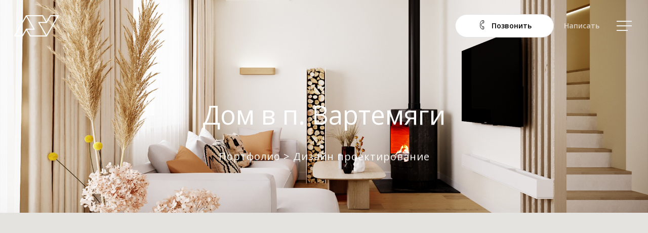

--- FILE ---
content_type: text/html; charset=UTF-8
request_url: https://asvart.ru/proekty/dom-v-p-vartemyagi/
body_size: 20825
content:
<!doctype html>
<html lang="ru-RU" class="no-js">
<head>
	<meta charset="UTF-8">
	<meta name="viewport" content="width=device-width, initial-scale=1, maximum-scale=1, user-scalable=0" /><meta name='robots' content='noindex, follow' />

	<!-- This site is optimized with the Yoast SEO plugin v26.6 - https://yoast.com/wordpress/plugins/seo/ -->
	<title>Дом в п. Вартемяги &#8212; ASVART Group</title>
	<script type="application/ld+json" class="yoast-schema-graph">{"@context":"https://schema.org","@graph":[{"@type":"WebPage","@id":"https://asvart.ru/proekty/dom-v-p-vartemyagi/","url":"https://asvart.ru/proekty/dom-v-p-vartemyagi/","name":"Дом в п. Вартемяги &#8212; ASVART Group","isPartOf":{"@id":"https://asvart.ru/#website"},"primaryImageOfPage":{"@id":"https://asvart.ru/proekty/dom-v-p-vartemyagi/#primaryimage"},"image":{"@id":"https://asvart.ru/proekty/dom-v-p-vartemyagi/#primaryimage"},"thumbnailUrl":"https://asvart.ru/wp-content/uploads/2022/04/00-7.jpg","datePublished":"2021-04-18T19:40:44+00:00","dateModified":"2022-04-18T19:47:46+00:00","breadcrumb":{"@id":"https://asvart.ru/proekty/dom-v-p-vartemyagi/#breadcrumb"},"inLanguage":"ru-RU","potentialAction":[{"@type":"ReadAction","target":["https://asvart.ru/proekty/dom-v-p-vartemyagi/"]}]},{"@type":"ImageObject","inLanguage":"ru-RU","@id":"https://asvart.ru/proekty/dom-v-p-vartemyagi/#primaryimage","url":"https://asvart.ru/wp-content/uploads/2022/04/00-7.jpg","contentUrl":"https://asvart.ru/wp-content/uploads/2022/04/00-7.jpg","width":1920,"height":1280},{"@type":"BreadcrumbList","@id":"https://asvart.ru/proekty/dom-v-p-vartemyagi/#breadcrumb","itemListElement":[{"@type":"ListItem","position":1,"name":"Главная страница","item":"https://asvart.ru/"},{"@type":"ListItem","position":2,"name":"Дом в п. Вартемяги"}]},{"@type":"WebSite","@id":"https://asvart.ru/#website","url":"https://asvart.ru/","name":"ASVART Group","description":"Интеллектуальные проектные решения","publisher":{"@id":"https://asvart.ru/#organization"},"potentialAction":[{"@type":"SearchAction","target":{"@type":"EntryPoint","urlTemplate":"https://asvart.ru/?s={search_term_string}"},"query-input":{"@type":"PropertyValueSpecification","valueRequired":true,"valueName":"search_term_string"}}],"inLanguage":"ru-RU"},{"@type":"Organization","@id":"https://asvart.ru/#organization","name":"ASVART Group","url":"https://asvart.ru/","logo":{"@type":"ImageObject","inLanguage":"ru-RU","@id":"https://asvart.ru/#/schema/logo/image/","url":"https://asvart.ru/wp-content/uploads/2017/03/asvart-logo-dark-retina.png","contentUrl":"https://asvart.ru/wp-content/uploads/2017/03/asvart-logo-dark-retina.png","width":176,"height":84,"caption":"ASVART Group"},"image":{"@id":"https://asvart.ru/#/schema/logo/image/"},"sameAs":["https://www.facebook.com/asvartgroup","https://www.instagram.com/asvart.group"]}]}</script>
	<!-- / Yoast SEO plugin. -->


<link rel='dns-prefetch' href='//fonts.googleapis.com' />
<link rel="alternate" type="application/rss+xml" title="ASVART Group &raquo; Лента" href="https://asvart.ru/feed/" />
<link rel="alternate" type="application/rss+xml" title="ASVART Group &raquo; Лента комментариев" href="https://asvart.ru/comments/feed/" />
<link rel="alternate" title="oEmbed (JSON)" type="application/json+oembed" href="https://asvart.ru/wp-json/oembed/1.0/embed?url=https%3A%2F%2Fasvart.ru%2Fproekty%2Fdom-v-p-vartemyagi%2F" />
<link rel="alternate" title="oEmbed (XML)" type="text/xml+oembed" href="https://asvart.ru/wp-json/oembed/1.0/embed?url=https%3A%2F%2Fasvart.ru%2Fproekty%2Fdom-v-p-vartemyagi%2F&#038;format=xml" />
<style id='wp-img-auto-sizes-contain-inline-css' type='text/css'>
img:is([sizes=auto i],[sizes^="auto," i]){contain-intrinsic-size:3000px 1500px}
/*# sourceURL=wp-img-auto-sizes-contain-inline-css */
</style>
<link rel='stylesheet' id='contact-form-7-css' href='//asvart.ru/wp-content/plugins/contact-form-7/includes/css/styles.css?ver=6.1.4' type='text/css' media='all' />
<link rel='stylesheet' id='nectar-portfolio-css' href='//asvart.ru/wp-content/plugins/salient-portfolio/css/portfolio.css?ver=1.8.1' type='text/css' media='all' />
<link rel='stylesheet' id='font-awesome-css' href='//asvart.ru/wp-content/themes/salient/css/font-awesome-legacy.min.css?ver=4.7.1' type='text/css' media='all' />
<link rel='stylesheet' id='salient-grid-system-css' href='//asvart.ru/wp-content/themes/salient/css/build/grid-system.css?ver=17.2.0' type='text/css' media='all' />
<link rel='stylesheet' id='main-styles-css' href='//asvart.ru/wp-content/themes/salient/css/build/style.css?ver=17.2.0' type='text/css' media='all' />
<style id='main-styles-inline-css' type='text/css'>
html:not(.page-trans-loaded) { background-color: #f0f0f0; }
/*# sourceURL=main-styles-inline-css */
</style>
<link rel='stylesheet' id='nectar-header-layout-left-aligned-css' href='//asvart.ru/wp-content/themes/salient/css/build/header/header-layout-menu-left-aligned.css?ver=17.2.0' type='text/css' media='all' />
<link rel='stylesheet' id='nectar-header-perma-transparent-css' href='//asvart.ru/wp-content/themes/salient/css/build/header/header-perma-transparent.css?ver=17.2.0' type='text/css' media='all' />
<link rel='stylesheet' id='nectar-single-styles-css' href='//asvart.ru/wp-content/themes/salient/css/build/single.css?ver=17.2.0' type='text/css' media='all' />
<link rel='stylesheet' id='nectar-element-interactive-map-css' href='//asvart.ru/wp-content/themes/salient/css/build/elements/element-interactive-map.css?ver=17.2.0' type='text/css' media='all' />
<link rel='stylesheet' id='nectar-cf7-css' href='//asvart.ru/wp-content/themes/salient/css/build/third-party/cf7.css?ver=17.2.0' type='text/css' media='all' />
<link rel='stylesheet' id='nectar_default_font_open_sans-css' href='https://fonts.googleapis.com/css?family=Open+Sans%3A300%2C400%2C600%2C700&#038;subset=latin%2Clatin-ext' type='text/css' media='all' />
<link rel='stylesheet' id='responsive-css' href='//asvart.ru/wp-content/themes/salient/css/build/responsive.css?ver=17.2.0' type='text/css' media='all' />
<link rel='stylesheet' id='select2-css' href='//asvart.ru/wp-content/themes/salient/css/build/plugins/select2.css?ver=4.0.1' type='text/css' media='all' />
<link rel='stylesheet' id='skin-material-css' href='//asvart.ru/wp-content/themes/salient/css/build/skin-material.css?ver=17.2.0' type='text/css' media='all' />
<link rel='stylesheet' id='salient-wp-menu-dynamic-css' href='//asvart.ru/wp-content/uploads/salient/menu-dynamic.css?ver=33081' type='text/css' media='all' />
<link rel='stylesheet' id='dynamic-css-css' href='//asvart.ru/wp-content/themes/salient/css/salient-dynamic-styles.css?ver=59442' type='text/css' media='all' />
<style id='dynamic-css-inline-css' type='text/css'>
#page-header-bg.fullscreen-header,#page-header-wrap.fullscreen-header{width:100%;position:relative;transition:none;-webkit-transition:none;z-index:2}#page-header-wrap.fullscreen-header{background-color:#2b2b2b}#page-header-bg.fullscreen-header .span_6{opacity:1}#page-header-bg.fullscreen-header[data-alignment-v="middle"] .span_6{top:50%!important}.default-blog-title.fullscreen-header{position:relative}@media only screen and (min-width :1px) and (max-width :999px){#page-header-bg[data-parallax="1"][data-alignment-v="middle"].fullscreen-header .span_6{-webkit-transform:translateY(-50%)!important;transform:translateY(-50%)!important;}#page-header-bg[data-parallax="1"][data-alignment-v="middle"].fullscreen-header .nectar-particles .span_6{-webkit-transform:none!important;transform:none!important;}#page-header-bg.fullscreen-header .row{top:0!important;}}body.material #page-header-bg.fullscreen-header .inner-wrap >a:hover{box-shadow:0 10px 24px rgba(0,0,0,0.15);}#page-header-bg.fullscreen-header .author-section .meta-category{display:block;}#page-header-bg.fullscreen-header .author-section .meta-category a,#page-header-bg.fullscreen-header .author-section,#page-header-bg.fullscreen-header .meta-author img{display:inline-block}#page-header-bg h1{padding-top:5px;padding-bottom:5px}.single-post #page-header-bg.fullscreen-header h1{margin:0 auto;}#page-header-bg.fullscreen-header .author-section{width:auto}#page-header-bg.fullscreen-header .author-section .avatar-post-info,#page-header-bg.fullscreen-header .author-section .meta-author{text-align:center}#page-header-bg.fullscreen-header .author-section .avatar-post-info{margin-top:13px;margin-left:0}#page-header-bg.fullscreen-header .author-section .meta-author{top:0}#page-header-bg.fullscreen-header .author-section{margin-top:25px}#page-header-bg.fullscreen-header .author-section .meta-author{display:block;float:none}.single-post #page-header-bg.fullscreen-header,.single-post #single-below-header.fullscreen-header{background-color:#f6f6f6}.single-post #single-below-header.fullscreen-header{border-top:1px solid #DDD;border-bottom:none!important}.no-rgba #header-space{display:none;}@media only screen and (max-width:999px){body #header-space[data-header-mobile-fixed="1"]{display:none;}#header-outer[data-mobile-fixed="false"]{position:absolute;}}@media only screen and (max-width:999px){body:not(.nectar-no-flex-height) #header-space[data-secondary-header-display="full"]:not([data-header-mobile-fixed="false"]){display:block!important;margin-bottom:-59px;}#header-space[data-secondary-header-display="full"][data-header-mobile-fixed="false"]{display:none;}}@media only screen and (min-width:1000px){#header-space{display:none;}.nectar-slider-wrap.first-section,.parallax_slider_outer.first-section,.full-width-content.first-section,.parallax_slider_outer.first-section .swiper-slide .content,.nectar-slider-wrap.first-section .swiper-slide .content,#page-header-bg,.nder-page-header,#page-header-wrap,.full-width-section.first-section{margin-top:0!important;}body #page-header-bg,body #page-header-wrap{height:102px;}body #search-outer{z-index:100000;}}@media only screen and (min-width:1000px){#page-header-wrap.fullscreen-header,#page-header-wrap.fullscreen-header #page-header-bg,html:not(.nectar-box-roll-loaded) .nectar-box-roll > #page-header-bg.fullscreen-header,.nectar_fullscreen_zoom_recent_projects,#nectar_fullscreen_rows:not(.afterLoaded) > div{height:100vh;}.wpb_row.vc_row-o-full-height.top-level,.wpb_row.vc_row-o-full-height.top-level > .col.span_12{min-height:100vh;}#page-header-bg[data-alignment-v="middle"] .span_6 .inner-wrap,#page-header-bg[data-alignment-v="top"] .span_6 .inner-wrap,.blog-archive-header.color-bg .container{padding-top:97px;}#page-header-wrap.container #page-header-bg .span_6 .inner-wrap{padding-top:0;}.nectar-slider-wrap[data-fullscreen="true"]:not(.loaded),.nectar-slider-wrap[data-fullscreen="true"]:not(.loaded) .swiper-container{height:calc(100vh + 2px)!important;}.admin-bar .nectar-slider-wrap[data-fullscreen="true"]:not(.loaded),.admin-bar .nectar-slider-wrap[data-fullscreen="true"]:not(.loaded) .swiper-container{height:calc(100vh - 30px)!important;}}@media only screen and (max-width:999px){#page-header-bg[data-alignment-v="middle"]:not(.fullscreen-header) .span_6 .inner-wrap,#page-header-bg[data-alignment-v="top"] .span_6 .inner-wrap,.blog-archive-header.color-bg .container{padding-top:43px;}.vc_row.top-level.full-width-section:not(.full-width-ns) > .span_12,#page-header-bg[data-alignment-v="bottom"] .span_6 .inner-wrap{padding-top:33px;}}@media only screen and (max-width:690px){.vc_row.top-level.full-width-section:not(.full-width-ns) > .span_12{padding-top:43px;}.vc_row.top-level.full-width-content .nectar-recent-posts-single_featured .recent-post-container > .inner-wrap{padding-top:33px;}}@media only screen and (max-width:999px){.full-width-ns .nectar-slider-wrap .swiper-slide[data-y-pos="middle"] .content,.full-width-ns .nectar-slider-wrap .swiper-slide[data-y-pos="top"] .content{padding-top:30px;}}@media only screen and (max-width:999px){.using-mobile-browser #page-header-wrap.fullscreen-header,.using-mobile-browser #page-header-wrap.fullscreen-header #page-header-bg{height:calc(100vh - 76px);}.using-mobile-browser #nectar_fullscreen_rows:not(.afterLoaded):not([data-mobile-disable="on"]) > div{height:calc(100vh - 76px);}.using-mobile-browser .wpb_row.vc_row-o-full-height.top-level,.using-mobile-browser .wpb_row.vc_row-o-full-height.top-level > .col.span_12,[data-permanent-transparent="1"].using-mobile-browser .wpb_row.vc_row-o-full-height.top-level,[data-permanent-transparent="1"].using-mobile-browser .wpb_row.vc_row-o-full-height.top-level > .col.span_12{min-height:calc(100vh - 76px);}#page-header-wrap.fullscreen-header,#page-header-wrap.fullscreen-header #page-header-bg,html:not(.nectar-box-roll-loaded) .nectar-box-roll > #page-header-bg.fullscreen-header,.nectar_fullscreen_zoom_recent_projects,.nectar-slider-wrap[data-fullscreen="true"]:not(.loaded),.nectar-slider-wrap[data-fullscreen="true"]:not(.loaded) .swiper-container,#nectar_fullscreen_rows:not(.afterLoaded):not([data-mobile-disable="on"]) > div{height:calc(100vh - 1px);}.wpb_row.vc_row-o-full-height.top-level,.wpb_row.vc_row-o-full-height.top-level > .col.span_12{min-height:calc(100vh - 1px);}[data-bg-header="true"][data-permanent-transparent="1"] #page-header-wrap.fullscreen-header,[data-bg-header="true"][data-permanent-transparent="1"] #page-header-wrap.fullscreen-header #page-header-bg,html:not(.nectar-box-roll-loaded) [data-bg-header="true"][data-permanent-transparent="1"] .nectar-box-roll > #page-header-bg.fullscreen-header,[data-bg-header="true"][data-permanent-transparent="1"] .nectar_fullscreen_zoom_recent_projects,[data-permanent-transparent="1"] .nectar-slider-wrap[data-fullscreen="true"]:not(.loaded),[data-permanent-transparent="1"] .nectar-slider-wrap[data-fullscreen="true"]:not(.loaded) .swiper-container{height:100vh;}[data-permanent-transparent="1"] .wpb_row.vc_row-o-full-height.top-level,[data-permanent-transparent="1"] .wpb_row.vc_row-o-full-height.top-level > .col.span_12{min-height:100vh;}body[data-transparent-header="false"] #ajax-content-wrap.no-scroll{min-height:calc(100vh - 1px);height:calc(100vh - 1px);}}.wpb_row[data-using-ctc="true"] h1,.wpb_row[data-using-ctc="true"] h2,.wpb_row[data-using-ctc="true"] h3,.wpb_row[data-using-ctc="true"] h4,.wpb_row[data-using-ctc="true"] h5,.wpb_row[data-using-ctc="true"] h6{color:inherit}.col.padding-6-percent > .vc_column-inner,.col.padding-6-percent > .n-sticky > .vc_column-inner{padding:calc(600px * 0.06);}@media only screen and (max-width:690px){.col.padding-6-percent > .vc_column-inner,.col.padding-6-percent > .n-sticky > .vc_column-inner{padding:calc(100vw * 0.06);}}@media only screen and (min-width:1000px){.col.padding-6-percent > .vc_column-inner,.col.padding-6-percent > .n-sticky > .vc_column-inner{padding:calc((100vw - 180px) * 0.06);}.column_container:not(.vc_col-sm-12) .col.padding-6-percent > .vc_column-inner{padding:calc((100vw - 180px) * 0.03);}}@media only screen and (min-width:1425px){.col.padding-6-percent > .vc_column-inner{padding:calc(1245px * 0.06);}.column_container:not(.vc_col-sm-12) .col.padding-6-percent > .vc_column-inner{padding:calc(1245px * 0.03);}}.full-width-content .col.padding-6-percent > .vc_column-inner{padding:calc(100vw * 0.06);}@media only screen and (max-width:999px){.full-width-content .col.padding-6-percent > .vc_column-inner{padding:calc(100vw * 0.06);}}@media only screen and (min-width:1000px){.full-width-content .column_container:not(.vc_col-sm-12) .col.padding-6-percent > .vc_column-inner{padding:calc(100vw * 0.03);}}.col.padding-2-percent > .vc_column-inner,.col.padding-2-percent > .n-sticky > .vc_column-inner{padding:calc(600px * 0.03);}@media only screen and (max-width:690px){.col.padding-2-percent > .vc_column-inner,.col.padding-2-percent > .n-sticky > .vc_column-inner{padding:calc(100vw * 0.03);}}@media only screen and (min-width:1000px){.col.padding-2-percent > .vc_column-inner,.col.padding-2-percent > .n-sticky > .vc_column-inner{padding:calc((100vw - 180px) * 0.02);}.column_container:not(.vc_col-sm-12) .col.padding-2-percent > .vc_column-inner{padding:calc((100vw - 180px) * 0.01);}}@media only screen and (min-width:1425px){.col.padding-2-percent > .vc_column-inner{padding:calc(1245px * 0.02);}.column_container:not(.vc_col-sm-12) .col.padding-2-percent > .vc_column-inner{padding:calc(1245px * 0.01);}}.full-width-content .col.padding-2-percent > .vc_column-inner{padding:calc(100vw * 0.02);}@media only screen and (max-width:999px){.full-width-content .col.padding-2-percent > .vc_column-inner{padding:calc(100vw * 0.03);}}@media only screen and (min-width:1000px){.full-width-content .column_container:not(.vc_col-sm-12) .col.padding-2-percent > .vc_column-inner{padding:calc(100vw * 0.01);}}.nectar-google-map[data-nectar-marker-color="extra-color-3"] .animated-dot .middle-dot,.nectar-google-map[data-nectar-marker-color="extra-color-3"] .animated-dot div[class*="signal"]{background-color:#939393;}.screen-reader-text,.nectar-skip-to-content:not(:focus){border:0;clip:rect(1px,1px,1px,1px);clip-path:inset(50%);height:1px;margin:-1px;overflow:hidden;padding:0;position:absolute!important;width:1px;word-wrap:normal!important;}.row .col img:not([srcset]){width:auto;}.row .col img.img-with-animation.nectar-lazy:not([srcset]){width:100%;}
.single-post.ascend #single-below-header.fullscreen-header {
    display: none;
}

#post-area.masonry.meta_overlaid article.post .post-meta .date {
    font-size: 15px !important;
}

#search-outer  #search input[type=text] {
    text-transform: none;
}

#portfolio-nav #prev-link a, #portfolio-nav #next-link a {
    text-transform: none !important;
}

a.sub {
    color: #fff;
}

a.sub:hover {
    color: #6ea2ca;
}

#page-header-bg .span_6 span.subheader {
    margin-top: 2%;
}

.testimonial_slider .image-icon.has-bg {
    width: 100px;
    height: 100px;
}

.testimonial_slider:not([data-style*="multiple_visible"]) blockquote {
    font-size: 33px;
    line-height: 44px;
}

.masonry.classic_enhanced .masonry-blog-item .article-content-wrap {
    padding: 10% !important;
}

#post-area.masonry.classic_enhanced article.post.wide_tall .article-content-wrap {
    padding: 10% !important;
}

.masonry.classic_enhanced .masonry-blog-item:not(.has-post-thumbnail).regular.format-standard .article-content-wrap {
    padding: 10% !important;
}

.full-width-content > .col.span_12.dark h3 {
    color: #fff;
}

body #slide-out-widget-area .inner .off-canvas-menu-container li a {
    word-wrap: break-word !important;
}

#footer-outer .widget {
    margin-bottom: 10px;
}

html body .row .col.section-title h1 {
    font-size: 51px !important;
    line-height: 65px !important;
}

.copyright {
    font-family: Roboto;
}

.share-btn {
    display: none !important;
}

.nectar-love-button {
    display: none !important;
}

#footer-outer a:hover {
    color: #fff !important;
}

body #header-outer[data-transparent-header="true"].transparent nav >ul >li >a {
    margin-bottom: 0px;
}
/*# sourceURL=dynamic-css-inline-css */
</style>
<link rel='stylesheet' id='redux-google-fonts-salient_redux-css' href='https://fonts.googleapis.com/css?family=Open+Sans%3A600%2C400%2C400italic%2C300%2C500%7CUrbanist%3A400&#038;subset=cyrillic&#038;ver=6.9' type='text/css' media='all' />
<script type="text/javascript" src="//asvart.ru/wp-includes/js/dist/hooks.min.js?ver=dd5603f07f9220ed27f1" id="wp-hooks-js"></script>
<script type="text/javascript" src="//asvart.ru/wp-includes/js/jquery/jquery.min.js?ver=3.7.1" id="jquery-core-js"></script>
<script type="text/javascript" src="//asvart.ru/wp-includes/js/jquery/jquery-migrate.min.js?ver=3.4.1" id="jquery-migrate-js"></script>
<script type="text/javascript" id="say-what-js-js-extra">
/* <![CDATA[ */
var say_what_data = {"replacements":{"salient|Menu|":"\u041c\u0435\u043d\u044e","salient-core|in|":"&nbsp;","salient-portfolio|Next Project|":"\u0421\u043b\u0435\u0434\u0443\u044e\u0449\u0438\u0439 \u043f\u0440\u043e\u0435\u043a\u0442","salient-portfolio|Previous Project|":"\u041f\u0440\u0435\u0434\u044b\u0434\u0443\u0449\u0438\u0439 \u043f\u0440\u043e\u0435\u043a\u0442","salient-portfolio|Back to all projects|":"\u0412\u0441\u0435 \u043f\u0440\u043e\u0435\u043a\u0442\u044b","salient-portfolio|All|":"\u0412\u0441\u0435","salient|Page Not Found|":"\u0421\u0442\u0440\u0430\u043d\u0438\u0446\u0430 \u043d\u0435 \u043d\u0430\u0439\u0434\u0435\u043d\u0430","salient-core|View|":"\u041e\u0442\u043a\u0440\u044b\u0442\u044c"}};
//# sourceURL=say-what-js-js-extra
/* ]]> */
</script>
<script type="text/javascript" src="//asvart.ru/wp-content/plugins/say-what/assets/build/frontend.js?ver=fd31684c45e4d85aeb4e" id="say-what-js-js"></script>
<script></script><link rel="https://api.w.org/" href="https://asvart.ru/wp-json/" /><link rel="EditURI" type="application/rsd+xml" title="RSD" href="https://asvart.ru/xmlrpc.php?rsd" />
<meta name="generator" content="WordPress 6.9" />
<link rel='shortlink' href='https://asvart.ru/?p=9940' />
<script type="text/javascript"> var root = document.getElementsByTagName( "html" )[0]; root.setAttribute( "class", "js" ); </script><script>
  (function(i,s,o,g,r,a,m){i['GoogleAnalyticsObject']=r;i[r]=i[r]||function(){
  (i[r].q=i[r].q||[]).push(arguments)},i[r].l=1*new Date();a=s.createElement(o),
  m=s.getElementsByTagName(o)[0];a.async=1;a.src=g;m.parentNode.insertBefore(a,m)
  })(window,document,'script','https://www.google-analytics.com/analytics.js','ga');

  ga('create', 'UA-52529533-17', 'auto');
  ga('send', 'pageview');

</script>

<!-- Yandex.Metrika counter --> <script type="text/javascript"> (function (d, w, c) { (w[c] = w[c] || []).push(function() { try { w.yaCounter43064159 = new Ya.Metrika({ id:43064159, clickmap:true, trackLinks:true, accurateTrackBounce:true, webvisor:true, trackHash:true }); } catch(e) { } }); var n = d.getElementsByTagName("script")[0], s = d.createElement("script"), f = function () { n.parentNode.insertBefore(s, n); }; s.type = "text/javascript"; s.async = true; s.src = "https://mc.yandex.ru/metrika/watch.js"; if (w.opera == "[object Opera]") { d.addEventListener("DOMContentLoaded", f, false); } else { f(); } })(document, window, "yandex_metrika_callbacks"); </script> <noscript><div><img src="https://mc.yandex.ru/watch/43064159" style="position:absolute; left:-9999px;" alt="" /></div></noscript> <!-- /Yandex.Metrika counter --><meta name="generator" content="Powered by WPBakery Page Builder - drag and drop page builder for WordPress."/>
<meta name="yandex-verification" content="28ef32f4587597d9" /><link rel="icon" href="https://asvart.ru/wp-content/uploads/2017/03/cropped-favicon-32x32.png" sizes="32x32" />
<link rel="icon" href="https://asvart.ru/wp-content/uploads/2017/03/cropped-favicon-192x192.png" sizes="192x192" />
<link rel="apple-touch-icon" href="https://asvart.ru/wp-content/uploads/2017/03/cropped-favicon-180x180.png" />
<meta name="msapplication-TileImage" content="https://asvart.ru/wp-content/uploads/2017/03/cropped-favicon-270x270.png" />
<noscript><style> .wpb_animate_when_almost_visible { opacity: 1; }</style></noscript><style id='global-styles-inline-css' type='text/css'>
:root{--wp--preset--aspect-ratio--square: 1;--wp--preset--aspect-ratio--4-3: 4/3;--wp--preset--aspect-ratio--3-4: 3/4;--wp--preset--aspect-ratio--3-2: 3/2;--wp--preset--aspect-ratio--2-3: 2/3;--wp--preset--aspect-ratio--16-9: 16/9;--wp--preset--aspect-ratio--9-16: 9/16;--wp--preset--color--black: #000000;--wp--preset--color--cyan-bluish-gray: #abb8c3;--wp--preset--color--white: #ffffff;--wp--preset--color--pale-pink: #f78da7;--wp--preset--color--vivid-red: #cf2e2e;--wp--preset--color--luminous-vivid-orange: #ff6900;--wp--preset--color--luminous-vivid-amber: #fcb900;--wp--preset--color--light-green-cyan: #7bdcb5;--wp--preset--color--vivid-green-cyan: #00d084;--wp--preset--color--pale-cyan-blue: #8ed1fc;--wp--preset--color--vivid-cyan-blue: #0693e3;--wp--preset--color--vivid-purple: #9b51e0;--wp--preset--gradient--vivid-cyan-blue-to-vivid-purple: linear-gradient(135deg,rgb(6,147,227) 0%,rgb(155,81,224) 100%);--wp--preset--gradient--light-green-cyan-to-vivid-green-cyan: linear-gradient(135deg,rgb(122,220,180) 0%,rgb(0,208,130) 100%);--wp--preset--gradient--luminous-vivid-amber-to-luminous-vivid-orange: linear-gradient(135deg,rgb(252,185,0) 0%,rgb(255,105,0) 100%);--wp--preset--gradient--luminous-vivid-orange-to-vivid-red: linear-gradient(135deg,rgb(255,105,0) 0%,rgb(207,46,46) 100%);--wp--preset--gradient--very-light-gray-to-cyan-bluish-gray: linear-gradient(135deg,rgb(238,238,238) 0%,rgb(169,184,195) 100%);--wp--preset--gradient--cool-to-warm-spectrum: linear-gradient(135deg,rgb(74,234,220) 0%,rgb(151,120,209) 20%,rgb(207,42,186) 40%,rgb(238,44,130) 60%,rgb(251,105,98) 80%,rgb(254,248,76) 100%);--wp--preset--gradient--blush-light-purple: linear-gradient(135deg,rgb(255,206,236) 0%,rgb(152,150,240) 100%);--wp--preset--gradient--blush-bordeaux: linear-gradient(135deg,rgb(254,205,165) 0%,rgb(254,45,45) 50%,rgb(107,0,62) 100%);--wp--preset--gradient--luminous-dusk: linear-gradient(135deg,rgb(255,203,112) 0%,rgb(199,81,192) 50%,rgb(65,88,208) 100%);--wp--preset--gradient--pale-ocean: linear-gradient(135deg,rgb(255,245,203) 0%,rgb(182,227,212) 50%,rgb(51,167,181) 100%);--wp--preset--gradient--electric-grass: linear-gradient(135deg,rgb(202,248,128) 0%,rgb(113,206,126) 100%);--wp--preset--gradient--midnight: linear-gradient(135deg,rgb(2,3,129) 0%,rgb(40,116,252) 100%);--wp--preset--font-size--small: 13px;--wp--preset--font-size--medium: 20px;--wp--preset--font-size--large: 36px;--wp--preset--font-size--x-large: 42px;--wp--preset--spacing--20: 0.44rem;--wp--preset--spacing--30: 0.67rem;--wp--preset--spacing--40: 1rem;--wp--preset--spacing--50: 1.5rem;--wp--preset--spacing--60: 2.25rem;--wp--preset--spacing--70: 3.38rem;--wp--preset--spacing--80: 5.06rem;--wp--preset--shadow--natural: 6px 6px 9px rgba(0, 0, 0, 0.2);--wp--preset--shadow--deep: 12px 12px 50px rgba(0, 0, 0, 0.4);--wp--preset--shadow--sharp: 6px 6px 0px rgba(0, 0, 0, 0.2);--wp--preset--shadow--outlined: 6px 6px 0px -3px rgb(255, 255, 255), 6px 6px rgb(0, 0, 0);--wp--preset--shadow--crisp: 6px 6px 0px rgb(0, 0, 0);}:root { --wp--style--global--content-size: 1300px;--wp--style--global--wide-size: 1300px; }:where(body) { margin: 0; }.wp-site-blocks > .alignleft { float: left; margin-right: 2em; }.wp-site-blocks > .alignright { float: right; margin-left: 2em; }.wp-site-blocks > .aligncenter { justify-content: center; margin-left: auto; margin-right: auto; }:where(.is-layout-flex){gap: 0.5em;}:where(.is-layout-grid){gap: 0.5em;}.is-layout-flow > .alignleft{float: left;margin-inline-start: 0;margin-inline-end: 2em;}.is-layout-flow > .alignright{float: right;margin-inline-start: 2em;margin-inline-end: 0;}.is-layout-flow > .aligncenter{margin-left: auto !important;margin-right: auto !important;}.is-layout-constrained > .alignleft{float: left;margin-inline-start: 0;margin-inline-end: 2em;}.is-layout-constrained > .alignright{float: right;margin-inline-start: 2em;margin-inline-end: 0;}.is-layout-constrained > .aligncenter{margin-left: auto !important;margin-right: auto !important;}.is-layout-constrained > :where(:not(.alignleft):not(.alignright):not(.alignfull)){max-width: var(--wp--style--global--content-size);margin-left: auto !important;margin-right: auto !important;}.is-layout-constrained > .alignwide{max-width: var(--wp--style--global--wide-size);}body .is-layout-flex{display: flex;}.is-layout-flex{flex-wrap: wrap;align-items: center;}.is-layout-flex > :is(*, div){margin: 0;}body .is-layout-grid{display: grid;}.is-layout-grid > :is(*, div){margin: 0;}body{padding-top: 0px;padding-right: 0px;padding-bottom: 0px;padding-left: 0px;}:root :where(.wp-element-button, .wp-block-button__link){background-color: #32373c;border-width: 0;color: #fff;font-family: inherit;font-size: inherit;font-style: inherit;font-weight: inherit;letter-spacing: inherit;line-height: inherit;padding-top: calc(0.667em + 2px);padding-right: calc(1.333em + 2px);padding-bottom: calc(0.667em + 2px);padding-left: calc(1.333em + 2px);text-decoration: none;text-transform: inherit;}.has-black-color{color: var(--wp--preset--color--black) !important;}.has-cyan-bluish-gray-color{color: var(--wp--preset--color--cyan-bluish-gray) !important;}.has-white-color{color: var(--wp--preset--color--white) !important;}.has-pale-pink-color{color: var(--wp--preset--color--pale-pink) !important;}.has-vivid-red-color{color: var(--wp--preset--color--vivid-red) !important;}.has-luminous-vivid-orange-color{color: var(--wp--preset--color--luminous-vivid-orange) !important;}.has-luminous-vivid-amber-color{color: var(--wp--preset--color--luminous-vivid-amber) !important;}.has-light-green-cyan-color{color: var(--wp--preset--color--light-green-cyan) !important;}.has-vivid-green-cyan-color{color: var(--wp--preset--color--vivid-green-cyan) !important;}.has-pale-cyan-blue-color{color: var(--wp--preset--color--pale-cyan-blue) !important;}.has-vivid-cyan-blue-color{color: var(--wp--preset--color--vivid-cyan-blue) !important;}.has-vivid-purple-color{color: var(--wp--preset--color--vivid-purple) !important;}.has-black-background-color{background-color: var(--wp--preset--color--black) !important;}.has-cyan-bluish-gray-background-color{background-color: var(--wp--preset--color--cyan-bluish-gray) !important;}.has-white-background-color{background-color: var(--wp--preset--color--white) !important;}.has-pale-pink-background-color{background-color: var(--wp--preset--color--pale-pink) !important;}.has-vivid-red-background-color{background-color: var(--wp--preset--color--vivid-red) !important;}.has-luminous-vivid-orange-background-color{background-color: var(--wp--preset--color--luminous-vivid-orange) !important;}.has-luminous-vivid-amber-background-color{background-color: var(--wp--preset--color--luminous-vivid-amber) !important;}.has-light-green-cyan-background-color{background-color: var(--wp--preset--color--light-green-cyan) !important;}.has-vivid-green-cyan-background-color{background-color: var(--wp--preset--color--vivid-green-cyan) !important;}.has-pale-cyan-blue-background-color{background-color: var(--wp--preset--color--pale-cyan-blue) !important;}.has-vivid-cyan-blue-background-color{background-color: var(--wp--preset--color--vivid-cyan-blue) !important;}.has-vivid-purple-background-color{background-color: var(--wp--preset--color--vivid-purple) !important;}.has-black-border-color{border-color: var(--wp--preset--color--black) !important;}.has-cyan-bluish-gray-border-color{border-color: var(--wp--preset--color--cyan-bluish-gray) !important;}.has-white-border-color{border-color: var(--wp--preset--color--white) !important;}.has-pale-pink-border-color{border-color: var(--wp--preset--color--pale-pink) !important;}.has-vivid-red-border-color{border-color: var(--wp--preset--color--vivid-red) !important;}.has-luminous-vivid-orange-border-color{border-color: var(--wp--preset--color--luminous-vivid-orange) !important;}.has-luminous-vivid-amber-border-color{border-color: var(--wp--preset--color--luminous-vivid-amber) !important;}.has-light-green-cyan-border-color{border-color: var(--wp--preset--color--light-green-cyan) !important;}.has-vivid-green-cyan-border-color{border-color: var(--wp--preset--color--vivid-green-cyan) !important;}.has-pale-cyan-blue-border-color{border-color: var(--wp--preset--color--pale-cyan-blue) !important;}.has-vivid-cyan-blue-border-color{border-color: var(--wp--preset--color--vivid-cyan-blue) !important;}.has-vivid-purple-border-color{border-color: var(--wp--preset--color--vivid-purple) !important;}.has-vivid-cyan-blue-to-vivid-purple-gradient-background{background: var(--wp--preset--gradient--vivid-cyan-blue-to-vivid-purple) !important;}.has-light-green-cyan-to-vivid-green-cyan-gradient-background{background: var(--wp--preset--gradient--light-green-cyan-to-vivid-green-cyan) !important;}.has-luminous-vivid-amber-to-luminous-vivid-orange-gradient-background{background: var(--wp--preset--gradient--luminous-vivid-amber-to-luminous-vivid-orange) !important;}.has-luminous-vivid-orange-to-vivid-red-gradient-background{background: var(--wp--preset--gradient--luminous-vivid-orange-to-vivid-red) !important;}.has-very-light-gray-to-cyan-bluish-gray-gradient-background{background: var(--wp--preset--gradient--very-light-gray-to-cyan-bluish-gray) !important;}.has-cool-to-warm-spectrum-gradient-background{background: var(--wp--preset--gradient--cool-to-warm-spectrum) !important;}.has-blush-light-purple-gradient-background{background: var(--wp--preset--gradient--blush-light-purple) !important;}.has-blush-bordeaux-gradient-background{background: var(--wp--preset--gradient--blush-bordeaux) !important;}.has-luminous-dusk-gradient-background{background: var(--wp--preset--gradient--luminous-dusk) !important;}.has-pale-ocean-gradient-background{background: var(--wp--preset--gradient--pale-ocean) !important;}.has-electric-grass-gradient-background{background: var(--wp--preset--gradient--electric-grass) !important;}.has-midnight-gradient-background{background: var(--wp--preset--gradient--midnight) !important;}.has-small-font-size{font-size: var(--wp--preset--font-size--small) !important;}.has-medium-font-size{font-size: var(--wp--preset--font-size--medium) !important;}.has-large-font-size{font-size: var(--wp--preset--font-size--large) !important;}.has-x-large-font-size{font-size: var(--wp--preset--font-size--x-large) !important;}
/*# sourceURL=global-styles-inline-css */
</style>
<link rel='stylesheet' id='js_composer_front-css' href='//asvart.ru/wp-content/themes/salient/css/build/plugins/js_composer.css?ver=17.2.0' type='text/css' media='all' />
<link rel='stylesheet' id='vc_animate-css-css' href='//asvart.ru/wp-content/plugins/js_composer_salient/assets/lib/vendor/node_modules/animate.css/animate.min.css?ver=7.8.2' type='text/css' media='all' />
<link data-pagespeed-no-defer data-nowprocket data-wpacu-skip data-no-optimize data-noptimize rel='stylesheet' id='main-styles-non-critical-css' href='//asvart.ru/wp-content/themes/salient/css/build/style-non-critical.css?ver=17.2.0' type='text/css' media='all' />
<link data-pagespeed-no-defer data-nowprocket data-wpacu-skip data-no-optimize data-noptimize rel='stylesheet' id='magnific-css' href='//asvart.ru/wp-content/themes/salient/css/build/plugins/magnific.css?ver=8.6.0' type='text/css' media='all' />
<link data-pagespeed-no-defer data-nowprocket data-wpacu-skip data-no-optimize data-noptimize rel='stylesheet' id='nectar-ocm-core-css' href='//asvart.ru/wp-content/themes/salient/css/build/off-canvas/core.css?ver=17.2.0' type='text/css' media='all' />
<link data-pagespeed-no-defer data-nowprocket data-wpacu-skip data-no-optimize data-noptimize rel='stylesheet' id='nectar-ocm-slide-out-right-material-css' href='//asvart.ru/wp-content/themes/salient/css/build/off-canvas/slide-out-right-material.css?ver=17.2.0' type='text/css' media='all' />
<link data-pagespeed-no-defer data-nowprocket data-wpacu-skip data-no-optimize data-noptimize rel='stylesheet' id='nectar-ocm-slide-out-right-hover-css' href='//asvart.ru/wp-content/themes/salient/css/build/off-canvas/slide-out-right-hover.css?ver=17.2.0' type='text/css' media='all' />
</head><body data-rsssl=1 class="wp-singular portfolio-template-default single single-portfolio postid-9940 wp-theme-salient nectar-auto-lightbox material wpb-js-composer js-comp-ver-7.8.2 vc_responsive" data-footer-reveal="1" data-footer-reveal-shadow="large_2" data-header-format="menu-left-aligned" data-body-border="off" data-boxed-style="" data-header-breakpoint="1000" data-dropdown-style="minimal" data-cae="linear" data-cad="400" data-megamenu-width="contained" data-aie="fade-in" data-ls="magnific" data-apte="center_mask_reveal" data-hhun="0" data-fancy-form-rcs="1" data-form-style="minimal" data-form-submit="see-through" data-is="minimal" data-button-style="rounded_shadow" data-user-account-button="false" data-flex-cols="true" data-col-gap="default" data-header-inherit-rc="false" data-header-search="false" data-animated-anchors="true" data-ajax-transitions="true" data-full-width-header="true" data-slide-out-widget-area="true" data-slide-out-widget-area-style="slide-out-from-right" data-user-set-ocm="1" data-loading-animation="spin" data-bg-header="true" data-responsive="1" data-ext-responsive="true" data-ext-padding="90" data-header-resize="1" data-header-color="light" data-cart="false" data-remove-m-parallax="" data-remove-m-video-bgs="" data-m-animate="0" data-force-header-trans-color="light" data-smooth-scrolling="0" data-permanent-transparent="1" >

	
	<script type="text/javascript">
	 (function(window, document) {

		document.documentElement.classList.remove("no-js");

		if(navigator.userAgent.match(/(Android|iPod|iPhone|iPad|BlackBerry|IEMobile|Opera Mini)/)) {
			document.body.className += " using-mobile-browser mobile ";
		}
		if(navigator.userAgent.match(/Mac/) && navigator.maxTouchPoints && navigator.maxTouchPoints > 2) {
			document.body.className += " using-ios-device ";
		}

		if( !("ontouchstart" in window) ) {

			var body = document.querySelector("body");
			var winW = window.innerWidth;
			var bodyW = body.clientWidth;

			if (winW > bodyW + 4) {
				body.setAttribute("style", "--scroll-bar-w: " + (winW - bodyW - 4) + "px");
			} else {
				body.setAttribute("style", "--scroll-bar-w: 0px");
			}
		}

	 })(window, document);
   </script><a href="#ajax-content-wrap" class="nectar-skip-to-content">Skip to main content</a><div class="ocm-effect-wrap"><div class="ocm-effect-wrap-inner"><div id="ajax-loading-screen" data-disable-mobile="0" data-disable-fade-on-click="0" data-effect="center_mask_reveal" data-method="standard"><span class="mask-top"></span><span class="mask-right"></span><span class="mask-bottom"></span><span class="mask-left"></span></div>	<div id="header-outer" data-has-menu="false" data-has-buttons="yes" data-header-button_style="hover_scale" data-using-pr-menu="true" data-mobile-fixed="1" data-ptnm="false" data-lhe="default" data-user-set-bg="#ffffff" data-format="menu-left-aligned" data-permanent-transparent="1" data-megamenu-rt="0" data-remove-fixed="0" data-header-resize="1" data-cart="false" data-transparency-option="" data-box-shadow="large" data-shrink-num="6" data-using-secondary="0" data-using-logo="1" data-logo-height="42" data-m-logo-height="33" data-padding="30" data-full-width="true" data-condense="false" data-transparent-header="true" data-transparent-shadow-helper="false" data-remove-border="true" class="transparent">
		
<div id="search-outer" class="nectar">
	<div id="search">
		<div class="container">
			 <div id="search-box">
				 <div class="inner-wrap">
					 <div class="col span_12">
						  <form role="search" action="https://asvart.ru/" method="GET">
														 <input type="text" name="s" id="s" value="" aria-label="Search" placeholder="Search" />
							 
						<span>Hit enter to search or ESC to close</span>
												</form>
					</div><!--/span_12-->
				</div><!--/inner-wrap-->
			 </div><!--/search-box-->
			 <div id="close"><a href="#" role="button"><span class="screen-reader-text">Close Search</span>
				<span class="close-wrap"> <span class="close-line close-line1" role="presentation"></span> <span class="close-line close-line2" role="presentation"></span> </span>				 </a></div>
		 </div><!--/container-->
	</div><!--/search-->
</div><!--/search-outer-->

<header id="top">
	<div class="container">
		<div class="row">
			<div class="col span_3">
								<a id="logo" href="https://asvart.ru" data-supplied-ml-starting-dark="false" data-supplied-ml-starting="false" data-supplied-ml="false" >
					<img class="stnd skip-lazy default-logo" width="88" height="42" alt="ASVART Group" src="https://asvart.ru/wp-content/uploads/2017/03/asvart-logo-dark.png" srcset="https://asvart.ru/wp-content/uploads/2017/03/asvart-logo-dark.png 1x, https://asvart.ru/wp-content/uploads/2017/03/asvart-logo-dark-retina.png 2x" /><img class="starting-logo skip-lazy default-logo" width="88" height="42" alt="ASVART Group" src="https://asvart.ru/wp-content/uploads/2017/03/asvart-logo-light.png" srcset="https://asvart.ru/wp-content/uploads/2017/03/asvart-logo-light.png 1x, https://asvart.ru/wp-content/uploads/2017/03/asvart-logo-light-retina.png 2x" /><img class="starting-logo dark-version skip-lazy default-logo" width="88" height="42" alt="ASVART Group" src="https://asvart.ru/wp-content/uploads/2017/03/asvart-logo-dark.png" srcset="https://asvart.ru/wp-content/uploads/2017/03/asvart-logo-dark.png 1x, https://asvart.ru/wp-content/uploads/2017/03/asvart-logo-dark-retina.png 2x" />				</a>
							</div><!--/span_3-->

			<div class="col span_9 col_last">
									<div class="nectar-mobile-only mobile-header"><div class="inner"><ul id="menu-8-966-759-25-43" class="sf-menu"><li id="menu-item-9675" class="menu-item menu-item-type-custom menu-item-object-custom menu-item-btn-style-button-border-white-animated_extra-color-gradient menu-item-has-icon menu-item-9675"><a href="tel:+79667592543"><span class="nectar-menu-icon svg-icon"><svg role="presentation" version="1.1" xmlns="http://www.w3.org/2000/svg" width="32" height="32" viewBox="0 0 32 32">
        <path d="M18.667 32c-5.327 0-10-7.473-10-16 0-8.524 4.673-16 10-16 0.367 0 0.667 0.299 0.667 0.667s-0.3 0.667-0.667 0.667c-4.099 0-8.667 6.024-8.667 14.667s4.568 14.667 8.667 14.667c0.367 0 0.667 0.3 0.667 0.667s-0.3 0.667-0.667 0.667zM18.667 22.667c-2.832 0-6-2.852-6-6.667s3.168-6.667 6-6.667c0.367 0 0.667 0.299 0.667 0.667s-0.3 0.667-0.667 0.667c-2.159 0-4.667 2.329-4.667 5.333s2.508 5.333 4.667 5.333c0.367 0 0.667 0.3 0.667 0.667s-0.3 0.667-0.667 0.667zM20.667 32h-2c-0.367 0-0.667-0.3-0.667-0.667v-9.333c0-0.367 0.3-0.667 0.667-0.667h2c1.472 0 2.667 1.197 2.667 2.667v5.333c0 1.472-1.195 2.667-2.667 2.667zM19.333 30.667h1.333c0.735 0 1.333-0.597 1.333-1.333v-5.333c0-0.736-0.599-1.333-1.333-1.333h-1.333v8zM20.667 10.667h-2c-0.367 0-0.667-0.299-0.667-0.667v-9.333c0-0.368 0.3-0.667 0.667-0.667h2c1.472 0 2.667 1.197 2.667 2.667v5.333c0 1.471-1.195 2.667-2.667 2.667zM19.333 9.333h1.333c0.735 0 1.333-0.597 1.333-1.333v-5.333c0-0.736-0.599-1.333-1.333-1.333h-1.333v8z"></path>
        </svg></span><span class="menu-title-text"><nobr>Позвонить</nobr></span></a></li>
</ul></div></div>
													<div class="slide-out-widget-area-toggle mobile-icon slide-out-from-right" data-custom-color="false" data-icon-animation="simple-transform">
						<div> <a href="#slide-out-widget-area" role="button" aria-label="Navigation Menu" aria-expanded="false" class="closed">
							<span class="screen-reader-text">Меню</span><span aria-hidden="true"> <i class="lines-button x2"> <i class="lines"></i> </i> </span>						</a></div>
					</div>
				
									<nav aria-label="Main Menu">
													<ul class="sf-menu">
								<li class="no-menu-assigned"><a href="#"></a></li>							</ul>
						
					</nav>

					
				</div><!--/span_9-->

									<div class="right-aligned-menu-items">
						<nav>
							<ul class="buttons sf-menu" data-user-set-ocm="1">

								<li class="menu-item menu-item-type-custom menu-item-object-custom menu-item-btn-style-button-border-white-animated_extra-color-gradient menu-item-has-icon nectar-regular-menu-item menu-item-9675"><a href="tel:+79667592543"><span class="nectar-menu-icon svg-icon"><svg role="presentation" version="1.1" xmlns="http://www.w3.org/2000/svg" width="32" height="32" viewBox="0 0 32 32">
        <path d="M18.667 32c-5.327 0-10-7.473-10-16 0-8.524 4.673-16 10-16 0.367 0 0.667 0.299 0.667 0.667s-0.3 0.667-0.667 0.667c-4.099 0-8.667 6.024-8.667 14.667s4.568 14.667 8.667 14.667c0.367 0 0.667 0.3 0.667 0.667s-0.3 0.667-0.667 0.667zM18.667 22.667c-2.832 0-6-2.852-6-6.667s3.168-6.667 6-6.667c0.367 0 0.667 0.299 0.667 0.667s-0.3 0.667-0.667 0.667c-2.159 0-4.667 2.329-4.667 5.333s2.508 5.333 4.667 5.333c0.367 0 0.667 0.3 0.667 0.667s-0.3 0.667-0.667 0.667zM20.667 32h-2c-0.367 0-0.667-0.3-0.667-0.667v-9.333c0-0.367 0.3-0.667 0.667-0.667h2c1.472 0 2.667 1.197 2.667 2.667v5.333c0 1.472-1.195 2.667-2.667 2.667zM19.333 30.667h1.333c0.735 0 1.333-0.597 1.333-1.333v-5.333c0-0.736-0.599-1.333-1.333-1.333h-1.333v8zM20.667 10.667h-2c-0.367 0-0.667-0.299-0.667-0.667v-9.333c0-0.368 0.3-0.667 0.667-0.667h2c1.472 0 2.667 1.197 2.667 2.667v5.333c0 1.471-1.195 2.667-2.667 2.667zM19.333 9.333h1.333c0.735 0 1.333-0.597 1.333-1.333v-5.333c0-0.736-0.599-1.333-1.333-1.333h-1.333v8z"></path>
        </svg></span><span class="menu-title-text"><nobr>Позвонить</nobr></span></a></li>
<li id="menu-item-9763" class="menu-item menu-item-type-custom menu-item-object-custom nectar-regular-menu-item menu-item-9763"><a href="/kompaniya/#ofis"><span class="menu-title-text">Написать</span></a></li>
<li class="slide-out-widget-area-toggle" data-icon-animation="simple-transform" data-custom-color="false"><div> <a href="#slide-out-widget-area" aria-label="Navigation Menu" aria-expanded="false" role="button" class="closed"> <span class="screen-reader-text">Меню</span><span aria-hidden="true"> <i class="lines-button x2"> <i class="lines"></i> </i> </span> </a> </div></li>
							</ul>

													</nav>
					</div><!--/right-aligned-menu-items-->

					
			</div><!--/row-->
					</div><!--/container-->
	</header>		
	</div>
		<div id="ajax-content-wrap">

<div id="full_width_portfolio"  data-featured-img="https://asvart.ru/wp-content/uploads/2022/04/00-7.jpg">
			
		<div id="page-header-wrap" data-animate-in-effect="fade-in" data-midnight="light" class="" style="height: 420px;"><div id="page-header-bg" class="not-loaded " data-padding-amt="normal" data-animate-in-effect="fade-in" data-midnight="light" data-text-effect="" data-bg-pos="center" data-alignment="left" data-alignment-v="middle" data-parallax="0" data-height="420"  style="background-color: #000; height:420px;">					<div class="page-header-bg-image-wrap" id="nectar-page-header-p-wrap" data-parallax-speed="fast">
						<div class="page-header-bg-image" style="background-image: url(https://asvart.ru/wp-content/uploads/2022/04/00-7.jpg);"></div>
					</div> 
				<div class="container">
					<div class="row project-title">
						<div class="container">
							<div class="col span_6 section-title no-date">
								<div class="inner-wrap">
									<h1>Дом в п. Вартемяги</h1>
									 <span class="subheader"><i><a class="sub" href="/portfolio">Портфолио</a> &gt; <a class="sub" href="/portfolio/dizayn-proyektirovaniye">Дизайн проектирование</a></i></span> 								</div>
							</div>
						</div>
					</div><!--/row-->


				


			</div>
</div>

</div>		
	<div class="container-wrap" data-nav-pos="after_project" data-rm-header="false">
		
		<div class="container main-content"> 
			
						
			<div class="row  ">
				
				
<div class="post-area col span_12">
  
	  
	<div id="portfolio-extra">
		<div id="fws_695a672a4c950"  data-column-margin="default" data-midnight="dark"  class="wpb_row vc_row-fluid vc_row full-width-content vc_row-o-equal-height vc_row-flex vc_row-o-content-top"  style="padding-top: 0px; padding-bottom: 0px; "><div class="row-bg-wrap" data-bg-animation="none" data-bg-animation-delay="" data-bg-overlay="false"><div class="inner-wrap row-bg-layer" ><div class="row-bg viewport-desktop"  style=""></div></div></div><div class="row_col_wrap_12 col span_12 dark left">
	<div  class="vc_col-sm-12 wpb_column column_container vc_column_container col has-animation no-extra-padding inherit_tablet inherit_phone "  data-padding-pos="all" data-has-bg-color="false" data-bg-color="" data-bg-opacity="1" data-animation="fade-in" data-delay="0" >
		<div class="vc_column-inner" >
			<div class="wpb_wrapper">
				<div id="map_695a672a4d12b" style="height: 300px;" class="nectar-google-map" data-infowindow-start-open="" data-dark-color-scheme="" data-marker-style="nectar" data-nectar-marker-color="extra-color-3" data-ultra-flat="" data-greyscale="1" data-extra-color="" data-enable-animation="false" data-enable-zoom="1" data-zoom-level="15" data-center-lat="60.17049357016095" data-center-lng="30.32050792242109" data-marker-img=""></div><div class="map_695a672a4d12b map-marker-list"><div class="map-marker" data-marker-image-width="50" data-marker-image-height="50" data-lat="60.17049357016095" data-lng="30.32050792242109" data-mapinfo="п. Вартемяги, Ленинградская обл., Россия"></div></div>
			</div> 
		</div>
	</div> 
</div></div>
		<div id="fws_695a672a4d2dd"  data-column-margin="default" data-midnight="dark"  class="wpb_row vc_row-fluid vc_row full-width-content vc_row-o-equal-height vc_row-flex vc_row-o-content-top" data-using-ctc="true" style="padding-top: 0px; padding-bottom: 0px; color: #1d1d1d; "><div class="row-bg-wrap" data-bg-animation="none" data-bg-animation-delay="" data-bg-overlay="false"><div class="inner-wrap row-bg-layer" ><div class="row-bg viewport-desktop using-bg-color"  style="background-color: #ffffff; "></div></div></div><div class="row_col_wrap_12 col span_12 custom left">
	<div  class="vc_col-sm-4 wpb_column column_container vc_column_container col padding-6-percent inherit_tablet inherit_phone "  data-padding-pos="all" data-has-bg-color="false" data-bg-color="" data-bg-opacity="1" data-hover-bg="#f0f0f0" data-hover-bg-opacity="1" data-animation="" data-delay="0" >
		<div class="vc_column-inner" ><div class="column-bg-overlay-wrap column-bg-layer" data-bg-animation="none"><div class="column-bg-overlay"></div></div>
			<div class="wpb_wrapper">
				<div id="fws_695a672a4d776" data-midnight="" data-column-margin="default" class="wpb_row vc_row-fluid vc_row inner_row"  style=""><div class="row-bg-wrap"> <div class="row-bg" ></div> </div><div class="row_col_wrap_12_inner col span_12  left">
	<div  class="vc_col-sm-12 wpb_column column_container vc_column_container col child_column has-animation no-extra-padding inherit_tablet inherit_phone "   data-padding-pos="all" data-has-bg-color="false" data-bg-color="" data-bg-opacity="1" data-animation="fade-in-from-bottom" data-delay="0" >
		<div class="vc_column-inner" >
		<div class="wpb_wrapper">
			
<div class="wpb_text_column wpb_content_element " >
	<div class="wpb_wrapper">
		<h3>Задача</h3>
	</div>
</div>



<div class="divider-wrap" data-alignment="default"><div style="height: 20px;" class="divider"></div></div>
<div class="wpb_text_column wpb_content_element " >
	<div class="wpb_wrapper">
		<p>Разработать дизайн-проект двухэтажного коттеджа для проживания семьи из&nbsp;пяти человек.</p>
	</div>
</div>




		</div> 
	</div>
	</div> 
</div></div>
			</div> 
		</div>
	</div> 

	<div  class="vc_col-sm-4 wpb_column column_container vc_column_container col padding-6-percent inherit_tablet inherit_phone "  data-padding-pos="all" data-has-bg-color="false" data-bg-color="" data-bg-opacity="1" data-hover-bg="#f0f0f0" data-hover-bg-opacity="1" data-animation="" data-delay="0" >
		<div class="vc_column-inner" ><div class="column-bg-overlay-wrap column-bg-layer" data-bg-animation="none"><div class="column-bg-overlay"></div></div>
			<div class="wpb_wrapper">
				<div id="fws_695a672a4e2bd" data-midnight="" data-column-margin="default" class="wpb_row vc_row-fluid vc_row inner_row"  style=""><div class="row-bg-wrap"> <div class="row-bg" ></div> </div><div class="row_col_wrap_12_inner col span_12  left">
	<div  class="vc_col-sm-12 wpb_column column_container vc_column_container col child_column has-animation no-extra-padding inherit_tablet inherit_phone "   data-padding-pos="all" data-has-bg-color="false" data-bg-color="" data-bg-opacity="1" data-animation="fade-in-from-bottom" data-delay="200" >
		<div class="vc_column-inner" >
		<div class="wpb_wrapper">
			
<div class="wpb_text_column wpb_content_element " >
	<div class="wpb_wrapper">
		<h3>Условие</h3>
	</div>
</div>



<div class="divider-wrap" data-alignment="default"><div style="height: 20px;" class="divider"></div></div>
<div class="wpb_text_column wpb_content_element " >
	<div class="wpb_wrapper">
		<p>Необходимо предусмотреть размещение камина, санузла с&nbsp;трапом в&nbsp;полу, обустроить гардеробную под лестницей со&nbsp;сложной геометрией.</p>
	</div>
</div>




		</div> 
	</div>
	</div> 
</div></div>
			</div> 
		</div>
	</div> 

	<div  class="vc_col-sm-4 wpb_column column_container vc_column_container col padding-6-percent inherit_tablet inherit_phone "  data-padding-pos="all" data-has-bg-color="false" data-bg-color="" data-bg-opacity="1" data-hover-bg="#f0f0f0" data-hover-bg-opacity="1" data-animation="" data-delay="0" >
		<div class="vc_column-inner" ><div class="column-bg-overlay-wrap column-bg-layer" data-bg-animation="none"><div class="column-bg-overlay"></div></div>
			<div class="wpb_wrapper">
				<div id="fws_695a672a4e753" data-midnight="" data-column-margin="default" class="wpb_row vc_row-fluid vc_row inner_row"  style=""><div class="row-bg-wrap"> <div class="row-bg" ></div> </div><div class="row_col_wrap_12_inner col span_12  left">
	<div  class="vc_col-sm-12 wpb_column column_container vc_column_container col child_column has-animation no-extra-padding inherit_tablet inherit_phone "   data-padding-pos="all" data-has-bg-color="false" data-bg-color="" data-bg-opacity="1" data-animation="fade-in-from-bottom" data-delay="400" >
		<div class="vc_column-inner" >
		<div class="wpb_wrapper">
			
<div class="wpb_text_column wpb_content_element " >
	<div class="wpb_wrapper">
		<h3>Решение</h3>
	</div>
</div>



<div class="divider-wrap" data-alignment="default"><div style="height: 20px;" class="divider"></div></div>
<div class="wpb_text_column wpb_content_element " >
	<div class="wpb_wrapper">
		<p>Получилась светлая квартира со&nbsp;скандинавскими мотивами и&nbsp;преобладанием натуральных материалов в&nbsp;отделке.</p>
	</div>
</div>




		</div> 
	</div>
	</div> 
</div></div>
			</div> 
		</div>
	</div> 
</div></div>
		<div id="fws_695a672a4eb75"  data-column-margin="default" data-midnight="dark" data-top-percent="6%" data-bottom-percent="2%"  class="wpb_row vc_row-fluid vc_row full-width-section"  style="padding-top: calc(100vw * 0.06); padding-bottom: calc(100vw * 0.02); "><div class="row-bg-wrap" data-bg-animation="none" data-bg-animation-delay="" data-bg-overlay="false"><div class="inner-wrap row-bg-layer" ><div class="row-bg viewport-desktop"  style=""></div></div></div><div class="row_col_wrap_12 col span_12 dark left">
	<div  class="vc_col-sm-12 wpb_column column_container vc_column_container col centered-text has-animation no-extra-padding inherit_tablet inherit_phone "  data-padding-pos="all" data-has-bg-color="false" data-bg-color="" data-bg-opacity="1" data-animation="fade-in-from-bottom" data-delay="0" >
		<div class="vc_column-inner" >
			<div class="wpb_wrapper">
				
<div class="wpb_text_column wpb_content_element " >
	<div class="wpb_wrapper">
		<h2>Визуализации</h2>
	</div>
</div>




			</div> 
		</div>
	</div> 
</div></div>
		<div id="fws_695a672a4eefa"  data-column-margin="default" data-midnight="dark" data-top-percent="2%" data-bottom-percent="4%"  class="wpb_row vc_row-fluid vc_row"  style="padding-top: calc(100vw * 0.02); padding-bottom: calc(100vw * 0.04); "><div class="row-bg-wrap" data-bg-animation="none" data-bg-animation-delay="" data-bg-overlay="false"><div class="inner-wrap row-bg-layer" ><div class="row-bg viewport-desktop"  style=""></div></div></div><div class="row_col_wrap_12 col span_12 dark left">
	<div  class="vc_col-sm-12 wpb_column column_container vc_column_container col no-extra-padding inherit_tablet inherit_phone "  data-padding-pos="all" data-has-bg-color="false" data-bg-color="" data-bg-opacity="1" data-animation="" data-delay="0" >
		<div class="vc_column-inner" >
			<div class="wpb_wrapper">
				
	<div class="wpb_gallery wpb_content_element clearfix">
		<div class="wpb_wrapper"><div class="wpb_gallery_slidesimage_grid" data-onclick="link_image" data-interval="5">

	<div class="portfolio-wrap ">

			<span class="portfolio-loading"></span>

			<div class="row portfolio-items no-masonry " data-starting-filter="" data-gutter="default" data-masonry-type="default" data-bypass-cropping=""  data-ps="7" data-loading="default" data-categories-to-show="" data-col-num="cols-4">



	
							<div class="col span_3  element" data-project-cat="" data-default-color="true" data-title-color="" data-subtitle-color="">

							<div class="inner-wrap animated" data-animation="none">

							
							<div class="work-item style-2">

								<img decoding="async" class="skip-lazy top-level-image " src="https://asvart.ru/wp-content/uploads/2022/04/06-2-600x400.jpg" width="600" height="400" alt="06-2" title="06-2" loading="lazy" />
								<div class="work-info-bg"></div>
								<div class="work-info">


																	   			 <a href="https://asvart.ru/wp-content/uploads/2022/04/06-2.jpg" class="pretty_photo"><span class="screen-reader-text">06-2</span></a>
								   		
										<div class="vert-center">
																					</div><!--/vert-center-->

									

								</div>
							</div><!--work-item-->

						

						</div></div> 
						
							<div class="col span_3  element" data-project-cat="" data-default-color="true" data-title-color="" data-subtitle-color="">

							<div class="inner-wrap animated" data-animation="none">

							
							<div class="work-item style-2">

								<img decoding="async" class="skip-lazy top-level-image " src="https://asvart.ru/wp-content/uploads/2022/04/10-3-600x400.jpg" width="600" height="400" alt="10-3" title="10-3" loading="lazy" />
								<div class="work-info-bg"></div>
								<div class="work-info">


																	   			 <a href="https://asvart.ru/wp-content/uploads/2022/04/10-3.jpg" class="pretty_photo"><span class="screen-reader-text">10-3</span></a>
								   		
										<div class="vert-center">
																					</div><!--/vert-center-->

									

								</div>
							</div><!--work-item-->

						

						</div></div> 
						
							<div class="col span_3  element" data-project-cat="" data-default-color="true" data-title-color="" data-subtitle-color="">

							<div class="inner-wrap animated" data-animation="none">

							
							<div class="work-item style-2">

								<img decoding="async" class="skip-lazy top-level-image " src="https://asvart.ru/wp-content/uploads/2022/04/09-3-1-600x400.jpg" width="600" height="400" alt="09-3" title="09-3" loading="lazy" />
								<div class="work-info-bg"></div>
								<div class="work-info">


																	   			 <a href="https://asvart.ru/wp-content/uploads/2022/04/09-3-1.jpg" class="pretty_photo"><span class="screen-reader-text">09-3</span></a>
								   		
										<div class="vert-center">
																					</div><!--/vert-center-->

									

								</div>
							</div><!--work-item-->

						

						</div></div> 
						
							<div class="col span_3  element" data-project-cat="" data-default-color="true" data-title-color="" data-subtitle-color="">

							<div class="inner-wrap animated" data-animation="none">

							
							<div class="work-item style-2">

								<img decoding="async" class="skip-lazy top-level-image " src="https://asvart.ru/wp-content/uploads/2022/04/08-3-600x400.jpg" width="600" height="400" alt="08-3" title="08-3" loading="lazy" />
								<div class="work-info-bg"></div>
								<div class="work-info">


																	   			 <a href="https://asvart.ru/wp-content/uploads/2022/04/08-3.jpg" class="pretty_photo"><span class="screen-reader-text">08-3</span></a>
								   		
										<div class="vert-center">
																					</div><!--/vert-center-->

									

								</div>
							</div><!--work-item-->

						

						</div></div> 
						
							<div class="col span_3  element" data-project-cat="" data-default-color="true" data-title-color="" data-subtitle-color="">

							<div class="inner-wrap animated" data-animation="none">

							
							<div class="work-item style-2">

								<img decoding="async" class="skip-lazy top-level-image " src="https://asvart.ru/wp-content/uploads/2022/04/07-3-600x400.jpg" width="600" height="400" alt="07-3" title="07-3" loading="lazy" />
								<div class="work-info-bg"></div>
								<div class="work-info">


																	   			 <a href="https://asvart.ru/wp-content/uploads/2022/04/07-3.jpg" class="pretty_photo"><span class="screen-reader-text">07-3</span></a>
								   		
										<div class="vert-center">
																					</div><!--/vert-center-->

									

								</div>
							</div><!--work-item-->

						

						</div></div> 
						
							<div class="col span_3  element" data-project-cat="" data-default-color="true" data-title-color="" data-subtitle-color="">

							<div class="inner-wrap animated" data-animation="none">

							
							<div class="work-item style-2">

								<img decoding="async" class="skip-lazy top-level-image " src="https://asvart.ru/wp-content/uploads/2022/04/05-4-600x400.jpg" width="600" height="400" alt="05-4" title="05-4" loading="lazy" />
								<div class="work-info-bg"></div>
								<div class="work-info">


																	   			 <a href="https://asvart.ru/wp-content/uploads/2022/04/05-4.jpg" class="pretty_photo"><span class="screen-reader-text">05-4</span></a>
								   		
										<div class="vert-center">
																					</div><!--/vert-center-->

									

								</div>
							</div><!--work-item-->

						

						</div></div> 
						
							<div class="col span_3  element" data-project-cat="" data-default-color="true" data-title-color="" data-subtitle-color="">

							<div class="inner-wrap animated" data-animation="none">

							
							<div class="work-item style-2">

								<img decoding="async" class="skip-lazy top-level-image " src="https://asvart.ru/wp-content/uploads/2022/04/04-4-1-600x400.jpg" width="600" height="400" alt="04-4" title="04-4" loading="lazy" />
								<div class="work-info-bg"></div>
								<div class="work-info">


																	   			 <a href="https://asvart.ru/wp-content/uploads/2022/04/04-4-1.jpg" class="pretty_photo"><span class="screen-reader-text">04-4</span></a>
								   		
										<div class="vert-center">
																					</div><!--/vert-center-->

									

								</div>
							</div><!--work-item-->

						

						</div></div> 
						
							<div class="col span_3  element" data-project-cat="" data-default-color="true" data-title-color="" data-subtitle-color="">

							<div class="inner-wrap animated" data-animation="none">

							
							<div class="work-item style-2">

								<img decoding="async" class="skip-lazy top-level-image " src="https://asvart.ru/wp-content/uploads/2022/04/03-4-600x400.jpg" width="600" height="400" alt="03-4" title="03-4" loading="lazy" />
								<div class="work-info-bg"></div>
								<div class="work-info">


																	   			 <a href="https://asvart.ru/wp-content/uploads/2022/04/03-4.jpg" class="pretty_photo"><span class="screen-reader-text">03-4</span></a>
								   		
										<div class="vert-center">
																					</div><!--/vert-center-->

									

								</div>
							</div><!--work-item-->

						

						</div></div> 
						
							<div class="col span_3  element" data-project-cat="" data-default-color="true" data-title-color="" data-subtitle-color="">

							<div class="inner-wrap animated" data-animation="none">

							
							<div class="work-item style-2">

								<img decoding="async" class="skip-lazy " src="https://asvart.ru/wp-content/uploads/2022/04/02-4--600x400.jpg" width="600" height="400" alt="02-4-" title="02-4-" loading="lazy" />
								<div class="work-info-bg"></div>
								<div class="work-info">


																	   			 <a href="https://asvart.ru/wp-content/uploads/2022/04/02-4-.jpg" class="pretty_photo"><span class="screen-reader-text">02-4-</span></a>
								   		
										<div class="vert-center">
																					</div><!--/vert-center-->

									

								</div>
							</div><!--work-item-->

						

						</div></div> 
						
							<div class="col span_3  element" data-project-cat="" data-default-color="true" data-title-color="" data-subtitle-color="">

							<div class="inner-wrap animated" data-animation="none">

							
							<div class="work-item style-2">

								<img decoding="async" class="skip-lazy " src="https://asvart.ru/wp-content/uploads/2022/04/01-4-1-600x400.jpg" width="600" height="400" alt="01-4" title="01-4" loading="lazy" />
								<div class="work-info-bg"></div>
								<div class="work-info">


																	   			 <a href="https://asvart.ru/wp-content/uploads/2022/04/01-4-1.jpg" class="pretty_photo"><span class="screen-reader-text">01-4</span></a>
								   		
										<div class="vert-center">
																					</div><!--/vert-center-->

									

								</div>
							</div><!--work-item-->

						

						</div></div> 
						
							<div class="col span_3  element" data-project-cat="" data-default-color="true" data-title-color="" data-subtitle-color="">

							<div class="inner-wrap animated" data-animation="none">

							
							<div class="work-item style-2">

								<img decoding="async" class="skip-lazy " src="https://asvart.ru/wp-content/uploads/2022/04/11-2-600x400.jpg" width="600" height="400" alt="11-2" title="11-2" loading="lazy" />
								<div class="work-info-bg"></div>
								<div class="work-info">


																	   			 <a href="https://asvart.ru/wp-content/uploads/2022/04/11-2.jpg" class="pretty_photo"><span class="screen-reader-text">11-2</span></a>
								   		
										<div class="vert-center">
																					</div><!--/vert-center-->

									

								</div>
							</div><!--work-item-->

						

						</div></div> 
						
							<div class="col span_3  element" data-project-cat="" data-default-color="true" data-title-color="" data-subtitle-color="">

							<div class="inner-wrap animated" data-animation="none">

							
							<div class="work-item style-2">

								<img decoding="async" class="skip-lazy " src="https://asvart.ru/wp-content/uploads/2022/04/12-2-600x400.jpg" width="600" height="400" alt="12-2" title="12-2" loading="lazy" />
								<div class="work-info-bg"></div>
								<div class="work-info">


																	   			 <a href="https://asvart.ru/wp-content/uploads/2022/04/12-2.jpg" class="pretty_photo"><span class="screen-reader-text">12-2</span></a>
								   		
										<div class="vert-center">
																					</div><!--/vert-center-->

									

								</div>
							</div><!--work-item-->

						

						</div></div> 
						
							<div class="col span_3  element" data-project-cat="" data-default-color="true" data-title-color="" data-subtitle-color="">

							<div class="inner-wrap animated" data-animation="none">

							
							<div class="work-item style-2">

								<img decoding="async" class="skip-lazy " src="https://asvart.ru/wp-content/uploads/2022/04/13-2-1-600x400.jpg" width="600" height="400" alt="13-2" title="13-2" loading="lazy" />
								<div class="work-info-bg"></div>
								<div class="work-info">


																	   			 <a href="https://asvart.ru/wp-content/uploads/2022/04/13-2-1.jpg" class="pretty_photo"><span class="screen-reader-text">13-2</span></a>
								   		
										<div class="vert-center">
																					</div><!--/vert-center-->

									

								</div>
							</div><!--work-item-->

						

						</div></div> 
						
							<div class="col span_3  element" data-project-cat="" data-default-color="true" data-title-color="" data-subtitle-color="">

							<div class="inner-wrap animated" data-animation="none">

							
							<div class="work-item style-2">

								<img decoding="async" class="skip-lazy " src="https://asvart.ru/wp-content/uploads/2022/04/14-2-600x400.jpg" width="600" height="400" alt="14-2" title="14-2" loading="lazy" />
								<div class="work-info-bg"></div>
								<div class="work-info">


																	   			 <a href="https://asvart.ru/wp-content/uploads/2022/04/14-2.jpg" class="pretty_photo"><span class="screen-reader-text">14-2</span></a>
								   		
										<div class="vert-center">
																					</div><!--/vert-center-->

									

								</div>
							</div><!--work-item-->

						

						</div></div> 
						
							<div class="col span_3  element" data-project-cat="" data-default-color="true" data-title-color="" data-subtitle-color="">

							<div class="inner-wrap animated" data-animation="none">

							
							<div class="work-item style-2">

								<img decoding="async" class="skip-lazy " src="https://asvart.ru/wp-content/uploads/2022/04/15-2-600x400.jpg" width="600" height="400" alt="15-2" title="15-2" loading="lazy" />
								<div class="work-info-bg"></div>
								<div class="work-info">


																	   			 <a href="https://asvart.ru/wp-content/uploads/2022/04/15-2.jpg" class="pretty_photo"><span class="screen-reader-text">15-2</span></a>
								   		
										<div class="vert-center">
																					</div><!--/vert-center-->

									

								</div>
							</div><!--work-item-->

						

						</div></div> 
						
							<div class="col span_3  element" data-project-cat="" data-default-color="true" data-title-color="" data-subtitle-color="">

							<div class="inner-wrap animated" data-animation="none">

							
							<div class="work-item style-2">

								<img decoding="async" class="skip-lazy " src="https://asvart.ru/wp-content/uploads/2022/04/17-3-600x400.jpg" width="600" height="400" alt="17-3" title="17-3" loading="lazy" />
								<div class="work-info-bg"></div>
								<div class="work-info">


																	   			 <a href="https://asvart.ru/wp-content/uploads/2022/04/17-3.jpg" class="pretty_photo"><span class="screen-reader-text">17-3</span></a>
								   		
										<div class="vert-center">
																					</div><!--/vert-center-->

									

								</div>
							</div><!--work-item-->

						

						</div></div> 
						
							<div class="col span_3  element" data-project-cat="" data-default-color="true" data-title-color="" data-subtitle-color="">

							<div class="inner-wrap animated" data-animation="none">

							
							<div class="work-item style-2">

								<img decoding="async" class="skip-lazy " src="https://asvart.ru/wp-content/uploads/2022/04/18-3--600x400.jpg" width="600" height="400" alt="18-3-" title="18-3-" loading="lazy" />
								<div class="work-info-bg"></div>
								<div class="work-info">


																	   			 <a href="https://asvart.ru/wp-content/uploads/2022/04/18-3-.jpg" class="pretty_photo"><span class="screen-reader-text">18-3-</span></a>
								   		
										<div class="vert-center">
																					</div><!--/vert-center-->

									

								</div>
							</div><!--work-item-->

						

						</div></div> 
						
							<div class="col span_3  element" data-project-cat="" data-default-color="true" data-title-color="" data-subtitle-color="">

							<div class="inner-wrap animated" data-animation="none">

							
							<div class="work-item style-2">

								<img decoding="async" class="skip-lazy " src="https://asvart.ru/wp-content/uploads/2022/04/19-3-600x400.jpg" width="600" height="400" alt="19-3" title="19-3" loading="lazy" />
								<div class="work-info-bg"></div>
								<div class="work-info">


																	   			 <a href="https://asvart.ru/wp-content/uploads/2022/04/19-3.jpg" class="pretty_photo"><span class="screen-reader-text">19-3</span></a>
								   		
										<div class="vert-center">
																					</div><!--/vert-center-->

									

								</div>
							</div><!--work-item-->

						

						</div></div> 
						
							<div class="col span_3  element" data-project-cat="" data-default-color="true" data-title-color="" data-subtitle-color="">

							<div class="inner-wrap animated" data-animation="none">

							
							<div class="work-item style-2">

								<img decoding="async" class="skip-lazy " src="https://asvart.ru/wp-content/uploads/2022/04/20-3-600x400.jpg" width="600" height="400" alt="20-3" title="20-3" loading="lazy" />
								<div class="work-info-bg"></div>
								<div class="work-info">


																	   			 <a href="https://asvart.ru/wp-content/uploads/2022/04/20-3.jpg" class="pretty_photo"><span class="screen-reader-text">20-3</span></a>
								   		
										<div class="vert-center">
																					</div><!--/vert-center-->

									

								</div>
							</div><!--work-item-->

						

						</div></div> 
						
							<div class="col span_3  element" data-project-cat="" data-default-color="true" data-title-color="" data-subtitle-color="">

							<div class="inner-wrap animated" data-animation="none">

							
							<div class="work-item style-2">

								<img decoding="async" class="skip-lazy " src="https://asvart.ru/wp-content/uploads/2022/04/21-3-1-600x400.jpg" width="600" height="400" alt="21-3" title="21-3" loading="lazy" />
								<div class="work-info-bg"></div>
								<div class="work-info">


																	   			 <a href="https://asvart.ru/wp-content/uploads/2022/04/21-3-1.jpg" class="pretty_photo"><span class="screen-reader-text">21-3</span></a>
								   		
										<div class="vert-center">
																					</div><!--/vert-center-->

									

								</div>
							</div><!--work-item-->

						

						</div></div> 
						
							<div class="col span_3  element" data-project-cat="" data-default-color="true" data-title-color="" data-subtitle-color="">

							<div class="inner-wrap animated" data-animation="none">

							
							<div class="work-item style-2">

								<img decoding="async" class="skip-lazy " src="https://asvart.ru/wp-content/uploads/2022/04/22-5-600x400.jpg" width="600" height="400" alt="22-5" title="22-5" loading="lazy" />
								<div class="work-info-bg"></div>
								<div class="work-info">


																	   			 <a href="https://asvart.ru/wp-content/uploads/2022/04/22-5.jpg" class="pretty_photo"><span class="screen-reader-text">22-5</span></a>
								   		
										<div class="vert-center">
																					</div><!--/vert-center-->

									

								</div>
							</div><!--work-item-->

						

						</div></div> 
						
							<div class="col span_3  element" data-project-cat="" data-default-color="true" data-title-color="" data-subtitle-color="">

							<div class="inner-wrap animated" data-animation="none">

							
							<div class="work-item style-2">

								<img decoding="async" class="skip-lazy " src="https://asvart.ru/wp-content/uploads/2022/04/23-3-1-600x400.jpg" width="600" height="400" alt="23-3" title="23-3" loading="lazy" />
								<div class="work-info-bg"></div>
								<div class="work-info">


																	   			 <a href="https://asvart.ru/wp-content/uploads/2022/04/23-3-1.jpg" class="pretty_photo"><span class="screen-reader-text">23-3</span></a>
								   		
										<div class="vert-center">
																					</div><!--/vert-center-->

									

								</div>
							</div><!--work-item-->

						

						</div></div> 
						
							<div class="col span_3  element" data-project-cat="" data-default-color="true" data-title-color="" data-subtitle-color="">

							<div class="inner-wrap animated" data-animation="none">

							
							<div class="work-item style-2">

								<img decoding="async" class="skip-lazy " src="https://asvart.ru/wp-content/uploads/2022/04/24-3-600x400.jpg" width="600" height="400" alt="24-3" title="24-3" loading="lazy" />
								<div class="work-info-bg"></div>
								<div class="work-info">


																	   			 <a href="https://asvart.ru/wp-content/uploads/2022/04/24-3.jpg" class="pretty_photo"><span class="screen-reader-text">24-3</span></a>
								   		
										<div class="vert-center">
																					</div><!--/vert-center-->

									

								</div>
							</div><!--work-item-->

						

						</div></div> 
						
							<div class="col span_3  element" data-project-cat="" data-default-color="true" data-title-color="" data-subtitle-color="">

							<div class="inner-wrap animated" data-animation="none">

							
							<div class="work-item style-2">

								<img decoding="async" class="skip-lazy " src="https://asvart.ru/wp-content/uploads/2022/04/25-2-1-600x400.jpg" width="600" height="400" alt="25-2" title="25-2" loading="lazy" />
								<div class="work-info-bg"></div>
								<div class="work-info">


																	   			 <a href="https://asvart.ru/wp-content/uploads/2022/04/25-2-1.jpg" class="pretty_photo"><span class="screen-reader-text">25-2</span></a>
								   		
										<div class="vert-center">
																					</div><!--/vert-center-->

									

								</div>
							</div><!--work-item-->

						

						</div></div> 
						
							<div class="col span_3  element" data-project-cat="" data-default-color="true" data-title-color="" data-subtitle-color="">

							<div class="inner-wrap animated" data-animation="none">

							
							<div class="work-item style-2">

								<img decoding="async" class="skip-lazy " src="https://asvart.ru/wp-content/uploads/2022/04/26-2-600x400.jpg" width="600" height="400" alt="26-2" title="26-2" loading="lazy" />
								<div class="work-info-bg"></div>
								<div class="work-info">


																	   			 <a href="https://asvart.ru/wp-content/uploads/2022/04/26-2.jpg" class="pretty_photo"><span class="screen-reader-text">26-2</span></a>
								   		
										<div class="vert-center">
																					</div><!--/vert-center-->

									

								</div>
							</div><!--work-item-->

						

						</div></div> 
						
							<div class="col span_3  element" data-project-cat="" data-default-color="true" data-title-color="" data-subtitle-color="">

							<div class="inner-wrap animated" data-animation="none">

							
							<div class="work-item style-2">

								<img decoding="async" class="skip-lazy " src="https://asvart.ru/wp-content/uploads/2022/04/27-1-600x400.jpg" width="600" height="400" alt="27-1" title="27-1" loading="lazy" />
								<div class="work-info-bg"></div>
								<div class="work-info">


																	   			 <a href="https://asvart.ru/wp-content/uploads/2022/04/27-1.jpg" class="pretty_photo"><span class="screen-reader-text">27-1</span></a>
								   		
										<div class="vert-center">
																					</div><!--/vert-center-->

									

								</div>
							</div><!--work-item-->

						

						</div></div> 
						
							<div class="col span_3  element" data-project-cat="" data-default-color="true" data-title-color="" data-subtitle-color="">

							<div class="inner-wrap animated" data-animation="none">

							
							<div class="work-item style-2">

								<img decoding="async" class="skip-lazy " src="https://asvart.ru/wp-content/uploads/2022/04/28-1-1-600x400.jpg" width="600" height="400" alt="28-1" title="28-1" loading="lazy" />
								<div class="work-info-bg"></div>
								<div class="work-info">


																	   			 <a href="https://asvart.ru/wp-content/uploads/2022/04/28-1-1.jpg" class="pretty_photo"><span class="screen-reader-text">28-1</span></a>
								   		
										<div class="vert-center">
																					</div><!--/vert-center-->

									

								</div>
							</div><!--work-item-->

						

						</div></div> 
						</div></div></div>
		</div> 
	</div> 
			</div> 
		</div>
	</div> 
</div></div>
		<div id="fws_695a672a56814"  data-column-margin="default" data-midnight="dark" data-top-percent="6%" data-bottom-percent="2%"  class="wpb_row vc_row-fluid vc_row full-width-section"  style="padding-top: calc(100vw * 0.06); padding-bottom: calc(100vw * 0.02); "><div class="row-bg-wrap" data-bg-animation="none" data-bg-animation-delay="" data-bg-overlay="false"><div class="inner-wrap row-bg-layer" ><div class="row-bg viewport-desktop using-bg-color"  style="background-color: #ffffff; "></div></div></div><div class="row_col_wrap_12 col span_12 dark left">
	<div  class="vc_col-sm-12 wpb_column column_container vc_column_container col centered-text has-animation no-extra-padding inherit_tablet inherit_phone "  data-padding-pos="all" data-has-bg-color="false" data-bg-color="" data-bg-opacity="1" data-animation="fade-in-from-bottom" data-delay="0" >
		<div class="vc_column-inner" >
			<div class="wpb_wrapper">
				
<div class="wpb_text_column wpb_content_element " >
	<div class="wpb_wrapper">
		<h2>&#8212;</h2>
	</div>
</div>




			</div> 
		</div>
	</div> 
</div></div>
		<div id="fws_695a672a56a47"  data-column-margin="default" data-midnight="dark" data-top-percent="2%" data-bottom-percent="6%"  class="wpb_row vc_row-fluid vc_row full-width-section"  style="padding-top: calc(100vw * 0.02); padding-bottom: calc(100vw * 0.06); "><div class="row-bg-wrap" data-bg-animation="none" data-bg-animation-delay="" data-bg-overlay="false"><div class="inner-wrap row-bg-layer" ><div class="row-bg viewport-desktop using-bg-color"  style="background-color: #ffffff; "></div></div></div><div class="row_col_wrap_12 col span_12 dark left">
	<div  class="vc_col-sm-4 wpb_column column_container vc_column_container col has-animation padding-2-percent inherit_tablet inherit_phone "  data-padding-pos="all" data-has-bg-color="false" data-bg-color="" data-bg-opacity="1" data-animation="fade-in-from-bottom" data-delay="0" >
		<div class="vc_column-inner" >
			<div class="wpb_wrapper">
				
<div class="wpb_text_column wpb_content_element " >
	<div class="wpb_wrapper">
			</div>
</div>




			</div> 
		</div>
	</div> 

	<div  class="vc_col-sm-4 wpb_column column_container vc_column_container col has-animation padding-2-percent inherit_tablet inherit_phone "  data-padding-pos="all" data-has-bg-color="false" data-bg-color="" data-bg-opacity="1" data-animation="fade-in-from-bottom" data-delay="400" >
		<div class="vc_column-inner" >
			<div class="wpb_wrapper">
				
<div class="wpb_text_column wpb_content_element " >
	<div class="wpb_wrapper">
			</div>
</div>




			</div> 
		</div>
	</div> 
</div></div>
		<div id="fws_695a672a56cf6"  data-column-margin="default" data-midnight="dark" data-top-percent="6%" data-bottom-percent="2%"  class="wpb_row vc_row-fluid vc_row full-width-section"  style="padding-top: calc(100vw * 0.06); padding-bottom: calc(100vw * 0.02); "><div class="row-bg-wrap" data-bg-animation="none" data-bg-animation-delay="" data-bg-overlay="true"><div class="inner-wrap row-bg-layer" ><div class="row-bg viewport-desktop"  style=""></div></div><div class="row-bg-overlay row-bg-layer" style="background: #f0f0f0; background: linear-gradient(to bottom,#f0f0f0 0%,#ffffff 100%);  opacity: 1; "></div></div><div class="row_col_wrap_12 col span_12 dark left">
	<div  class="vc_col-sm-12 wpb_column column_container vc_column_container col centered-text has-animation no-extra-padding inherit_tablet inherit_phone "  data-padding-pos="all" data-has-bg-color="false" data-bg-color="" data-bg-opacity="1" data-animation="fade-in-from-bottom" data-delay="0" >
		<div class="vc_column-inner" >
			<div class="wpb_wrapper">
				
<div class="wpb_text_column wpb_content_element " >
	<div class="wpb_wrapper">
		<h2>Дизайн проектирование</h2>
	</div>
</div>




			</div> 
		</div>
	</div> 
</div></div>
		<div id="fws_695a672a56eb9"  data-column-margin="default" data-midnight="light" data-top-percent="4%" data-bottom-percent="6%"  class="wpb_row vc_row-fluid vc_row full-width-section"  style="padding-top: calc(100vw * 0.04); padding-bottom: calc(100vw * 0.06); "><div class="row-bg-wrap" data-bg-animation="none" data-bg-animation-delay="" data-bg-overlay="false"><div class="inner-wrap row-bg-layer" ><div class="row-bg viewport-desktop using-bg-color"  style="background-color: #ffffff; "></div></div></div><div class="row_col_wrap_12 col span_12 light left">
	<div  class="vc_col-sm-12 wpb_column column_container vc_column_container col has-animation no-extra-padding inherit_tablet inherit_phone "  data-padding-pos="all" data-has-bg-color="false" data-bg-color="" data-bg-opacity="1" data-animation="fade-in" data-delay="0" >
		<div class="vc_column-inner" >
			<div class="wpb_wrapper">
								
				
				
				<div class="portfolio-wrap ">
					
										
					<span class="portfolio-loading  spin">   </span>
					
										
					<div class="row portfolio-items masonry-items  " data-rcp="false" data-masonry-type="default" data-ps="3" data-starting-filter="" data-gutter="default" data-categories-to-show="dizayn-proyektirovaniye" data-bypass-cropping="" data-lightbox-only="0" data-col-num="cols-4">
												
												
						<div class="col span_3 regular element dizayn-proyektirovaniye "  data-project-cat="dizayn-proyektirovaniye " data-default-color="true" data-title-color="" data-subtitle-color="">
							
							<div class="inner-wrap animated" data-animation="fade_in">
								
																	
									<div class="work-item style-3" data-custom-content="off" data-text-align="middle">
										
										<img decoding="async" class="custom-thumbnail skip-lazy" src="https://asvart.ru/wp-content/uploads/2022/04/00-7.jpg" alt="Дом в п. Вартемяги" />										
										<div class="work-info-bg"></div>
										<div class="work-info">
											
																								
													<a href="https://asvart.ru/proekty/dom-v-p-vartemyagi/"><span class="screen-reader-text">'.get_the_title().'</span></a>
													
																							
											<div class="vert-center">
													
													<h3>Дом в п. Вартемяги </h3> 
																																				</div><!--/vert-center-->
											
										</div>
									</div><!--work-item-->
									
																
								
							</div><!--/inner-wrap-->
						</div><!--/col-->
						
											
												
						<div class="col span_3 regular element dizayn-proyektirovaniye "  data-project-cat="dizayn-proyektirovaniye " data-default-color="true" data-title-color="" data-subtitle-color="">
							
							<div class="inner-wrap animated" data-animation="fade_in">
								
																	
									<div class="work-item style-3" data-custom-content="off" data-text-align="middle">
										
										<img decoding="async" class="custom-thumbnail skip-lazy" src="https://asvart.ru/wp-content/uploads/2022/04/00-5.jpg" alt="Квартира в ЖК Высший Пилотаж 2 в Гатчине" />										
										<div class="work-info-bg"></div>
										<div class="work-info">
											
																								
													<a href="https://asvart.ru/proekty/kvartira-v-zhk-vysshiy-pilotazh-2-v-gatchine/"><span class="screen-reader-text">'.get_the_title().'</span></a>
													
																							
											<div class="vert-center">
													
													<h3>Квартира в ЖК Высший Пилотаж 2 в Гатчине </h3> 
																																				</div><!--/vert-center-->
											
										</div>
									</div><!--work-item-->
									
																
								
							</div><!--/inner-wrap-->
						</div><!--/col-->
						
											
												
						<div class="col span_3 regular element dizayn-proyektirovaniye "  data-project-cat="dizayn-proyektirovaniye " data-default-color="true" data-title-color="" data-subtitle-color="">
							
							<div class="inner-wrap animated" data-animation="fade_in">
								
																	
									<div class="work-item style-3" data-custom-content="off" data-text-align="middle">
										
										<img decoding="async" class="custom-thumbnail skip-lazy" src="https://asvart.ru/wp-content/uploads/2022/04/00-2.jpg" alt="Квартира в ЖК 48 Жемчужина в Одессе" />										
										<div class="work-info-bg"></div>
										<div class="work-info">
											
																								
													<a href="https://asvart.ru/proekty/kvartira-v-zhk-48-zhemchuzhina-v-odesse/"><span class="screen-reader-text">'.get_the_title().'</span></a>
													
																							
											<div class="vert-center">
													
													<h3>Квартира в ЖК 48 Жемчужина в Одессе </h3> 
																																				</div><!--/vert-center-->
											
										</div>
									</div><!--work-item-->
									
																
								
							</div><!--/inner-wrap-->
						</div><!--/col-->
						
											
												
						<div class="col span_3 regular element dizayn-proyektirovaniye "  data-project-cat="dizayn-proyektirovaniye " data-default-color="true" data-title-color="" data-subtitle-color="">
							
							<div class="inner-wrap animated" data-animation="fade_in">
								
																	
									<div class="work-item style-3" data-custom-content="off" data-text-align="middle">
										
										<img decoding="async" class="custom-thumbnail skip-lazy" src="https://asvart.ru/wp-content/uploads/2021/09/00-3.jpg" alt="Квартира на Лиговском" />										
										<div class="work-info-bg"></div>
										<div class="work-info">
											
																								
													<a href="https://asvart.ru/proekty/kvartira-na-ligovskom/"><span class="screen-reader-text">'.get_the_title().'</span></a>
													
																							
											<div class="vert-center">
													
													<h3>Квартира на Лиговском </h3> 
																																				</div><!--/vert-center-->
											
										</div>
									</div><!--work-item-->
									
																
								
							</div><!--/inner-wrap-->
						</div><!--/col-->
						
											
												
						<div class="col span_3 regular element dizayn-proyektirovaniye "  data-project-cat="dizayn-proyektirovaniye " data-default-color="true" data-title-color="" data-subtitle-color="">
							
							<div class="inner-wrap animated" data-animation="fade_in">
								
																	
									<div class="work-item style-3" data-custom-content="off" data-text-align="middle">
										
										<img decoding="async" class="custom-thumbnail skip-lazy" src="https://asvart.ru/wp-content/uploads/2022/04/00-8.jpg" alt="Квартира на Васильевском острове" />										
										<div class="work-info-bg"></div>
										<div class="work-info">
											
																								
													<a href="https://asvart.ru/proekty/kvartira-na-vasilyevskom-ostrove/"><span class="screen-reader-text">'.get_the_title().'</span></a>
													
																							
											<div class="vert-center">
													
													<h3>Квартира на Васильевском острове </h3> 
																																				</div><!--/vert-center-->
											
										</div>
									</div><!--work-item-->
									
																
								
							</div><!--/inner-wrap-->
						</div><!--/col-->
						
											
												
						<div class="col span_3 regular element dizayn-proyektirovaniye "  data-project-cat="dizayn-proyektirovaniye " data-default-color="true" data-title-color="" data-subtitle-color="">
							
							<div class="inner-wrap animated" data-animation="fade_in">
								
																	
									<div class="work-item style-3" data-custom-content="off" data-text-align="middle">
										
										<img decoding="async" class="custom-thumbnail skip-lazy" src="https://asvart.ru/wp-content/uploads/2021/09/00.jpg" alt="Белая квартира в Одессе" />										
										<div class="work-info-bg"></div>
										<div class="work-info">
											
																								
													<a href="https://asvart.ru/proekty/white-appartment/"><span class="screen-reader-text">'.get_the_title().'</span></a>
													
																							
											<div class="vert-center">
													
													<h3>Белая квартира в Одессе </h3> 
																																				</div><!--/vert-center-->
											
										</div>
									</div><!--work-item-->
									
																
								
							</div><!--/inner-wrap-->
						</div><!--/col-->
						
											
												
						<div class="col span_3 regular element dizayn-proyektirovaniye "  data-project-cat="dizayn-proyektirovaniye " data-default-color="true" data-title-color="" data-subtitle-color="">
							
							<div class="inner-wrap animated" data-animation="fade_in">
								
																	
									<div class="work-item style-3" data-custom-content="off" data-text-align="middle">
										
										<img decoding="async" class="custom-thumbnail skip-lazy" src="https://asvart.ru/wp-content/uploads/2020/11/kitchen.jpg" alt="Кухня со столовой зоной" />										
										<div class="work-info-bg"></div>
										<div class="work-info">
											
																								
													<a href="https://asvart.ru/proekty/kukhnya-so-stolovoy-zonoy/"><span class="screen-reader-text">'.get_the_title().'</span></a>
													
																							
											<div class="vert-center">
													
													<h3>Кухня со столовой зоной </h3> 
																																				</div><!--/vert-center-->
											
										</div>
									</div><!--work-item-->
									
																
								
							</div><!--/inner-wrap-->
						</div><!--/col-->
						
											
												
						<div class="col span_3 regular element dizayn-proyektirovaniye "  data-project-cat="dizayn-proyektirovaniye " data-default-color="true" data-title-color="" data-subtitle-color="">
							
							<div class="inner-wrap animated" data-animation="fade_in">
								
																	
									<div class="work-item style-3" data-custom-content="off" data-text-align="middle">
										
										<img decoding="async" class="custom-thumbnail skip-lazy" src="https://asvart.ru/wp-content/uploads/2020/11/slavjana.jpg" alt="Квартира в Ноябрьске" />										
										<div class="work-info-bg"></div>
										<div class="work-info">
											
																								
													<a href="https://asvart.ru/proekty/kvartira-v-noyabrske/"><span class="screen-reader-text">'.get_the_title().'</span></a>
													
																							
											<div class="vert-center">
													
													<h3>Квартира в Ноябрьске </h3> 
																																				</div><!--/vert-center-->
											
										</div>
									</div><!--work-item-->
									
																
								
							</div><!--/inner-wrap-->
						</div><!--/col-->
						
											
												
						<div class="col span_3 regular element dizayn-proyektirovaniye "  data-project-cat="dizayn-proyektirovaniye " data-default-color="true" data-title-color="" data-subtitle-color="">
							
							<div class="inner-wrap animated" data-animation="fade_in">
								
																	
									<div class="work-item style-3" data-custom-content="off" data-text-align="middle">
										
										<img decoding="async" class="custom-thumbnail skip-lazy" src="https://asvart.ru/wp-content/uploads/2020/11/gatchina.jpg" alt="Евродвушка в Гатчине" />										
										<div class="work-info-bg"></div>
										<div class="work-info">
											
																								
													<a href="https://asvart.ru/proekty/yevrodvushka-v-gatchine/"><span class="screen-reader-text">'.get_the_title().'</span></a>
													
																							
											<div class="vert-center">
													
													<h3>Евродвушка в Гатчине </h3> 
																																				</div><!--/vert-center-->
											
										</div>
									</div><!--work-item-->
									
																
								
							</div><!--/inner-wrap-->
						</div><!--/col-->
						
											
												
						<div class="col span_3 regular element dizayn-proyektirovaniye "  data-project-cat="dizayn-proyektirovaniye " data-default-color="true" data-title-color="" data-subtitle-color="">
							
							<div class="inner-wrap animated" data-animation="fade_in">
								
																	
									<div class="work-item style-3" data-custom-content="off" data-text-align="middle">
										
										<img decoding="async" class="custom-thumbnail skip-lazy" src="https://asvart.ru/wp-content/uploads/2020/07/orion.jpg" alt="Шоурум кухонь в Салехарде" />										
										<div class="work-info-bg"></div>
										<div class="work-info">
											
																								
													<a href="https://asvart.ru/proekty/orion/"><span class="screen-reader-text">'.get_the_title().'</span></a>
													
																							
											<div class="vert-center">
													
													<h3>Шоурум кухонь в Салехарде </h3> 
																																				</div><!--/vert-center-->
											
										</div>
									</div><!--work-item-->
									
																
								
							</div><!--/inner-wrap-->
						</div><!--/col-->
						
											
												
						<div class="col span_3 regular element dizayn-proyektirovaniye "  data-project-cat="dizayn-proyektirovaniye " data-default-color="true" data-title-color="" data-subtitle-color="">
							
							<div class="inner-wrap animated" data-animation="fade_in">
								
																	
									<div class="work-item style-3" data-custom-content="off" data-text-align="middle">
										
										<img decoding="async" class="custom-thumbnail skip-lazy" src="https://asvart.ru/wp-content/uploads/2020/09/cottage_surgut.jpg" alt="Интерьер коттеджа в Сургуте" />										
										<div class="work-info-bg"></div>
										<div class="work-info">
											
																								
													<a href="https://asvart.ru/proekty/cottage-surgut/"><span class="screen-reader-text">'.get_the_title().'</span></a>
													
																							
											<div class="vert-center">
													
													<h3>Интерьер коттеджа в Сургуте </h3> 
																																				</div><!--/vert-center-->
											
										</div>
									</div><!--work-item-->
									
																
								
							</div><!--/inner-wrap-->
						</div><!--/col-->
						
											
												
						<div class="col span_3 regular element dizayn-proyektirovaniye "  data-project-cat="dizayn-proyektirovaniye " data-default-color="true" data-title-color="" data-subtitle-color="">
							
							<div class="inner-wrap animated" data-animation="fade_in">
								
																	
									<div class="work-item style-3" data-custom-content="off" data-text-align="middle">
										
										<img decoding="async" class="custom-thumbnail skip-lazy" src="https://asvart.ru/wp-content/uploads/2022/04/ethno-bathroom.jpg" alt="Ванная комната в этническом стиле" />										
										<div class="work-info-bg"></div>
										<div class="work-info">
											
																								
													<a href="https://asvart.ru/proekty/ethno-bathroom/"><span class="screen-reader-text">'.get_the_title().'</span></a>
													
																							
											<div class="vert-center">
													
													<h3>Ванная комната в этническом стиле </h3> 
																																				</div><!--/vert-center-->
											
										</div>
									</div><!--work-item-->
									
																
								
							</div><!--/inner-wrap-->
						</div><!--/col-->
						
											
												
						<div class="col span_3 regular element dizayn-proyektirovaniye "  data-project-cat="dizayn-proyektirovaniye " data-default-color="true" data-title-color="" data-subtitle-color="">
							
							<div class="inner-wrap animated" data-animation="fade_in">
								
																	
									<div class="work-item style-3" data-custom-content="off" data-text-align="middle">
										
										<img decoding="async" class="custom-thumbnail skip-lazy" src="https://asvart.ru/wp-content/uploads/2020/07/repino.jpg" alt="Апартотель в Репино" />										
										<div class="work-info-bg"></div>
										<div class="work-info">
											
																								
													<a href="https://asvart.ru/proekty/repino-2/"><span class="screen-reader-text">'.get_the_title().'</span></a>
													
																							
											<div class="vert-center">
													
													<h3>Апартотель в Репино </h3> 
																																				</div><!--/vert-center-->
											
										</div>
									</div><!--work-item-->
									
																
								
							</div><!--/inner-wrap-->
						</div><!--/col-->
						
											
												
						<div class="col span_3 regular element dizayn-proyektirovaniye "  data-project-cat="dizayn-proyektirovaniye " data-default-color="true" data-title-color="" data-subtitle-color="">
							
							<div class="inner-wrap animated" data-animation="fade_in">
								
																	
									<div class="work-item style-3" data-custom-content="off" data-text-align="middle">
										
										<img decoding="async" class="custom-thumbnail skip-lazy" src="https://asvart.ru/wp-content/uploads/2020/07/teenagers-room.jpg" alt="Комната тинэйджера" />										
										<div class="work-info-bg"></div>
										<div class="work-info">
											
																								
													<a href="https://asvart.ru/proekty/teenagers-room/"><span class="screen-reader-text">'.get_the_title().'</span></a>
													
																							
											<div class="vert-center">
													
													<h3>Комната тинэйджера </h3> 
																																				</div><!--/vert-center-->
											
										</div>
									</div><!--work-item-->
									
																
								
							</div><!--/inner-wrap-->
						</div><!--/col-->
						
											
												
						<div class="col span_3 regular element dizayn-proyektirovaniye "  data-project-cat="dizayn-proyektirovaniye " data-default-color="true" data-title-color="" data-subtitle-color="">
							
							<div class="inner-wrap animated" data-animation="fade_in">
								
																	
									<div class="work-item style-3" data-custom-content="off" data-text-align="middle">
										
										<img decoding="async" class="custom-thumbnail skip-lazy" src="https://asvart.ru/wp-content/uploads/2020/07/pink-bathroom.jpg" alt="Нежная ванная" />										
										<div class="work-info-bg"></div>
										<div class="work-info">
											
																								
													<a href="https://asvart.ru/proekty/pink-bathroom/"><span class="screen-reader-text">'.get_the_title().'</span></a>
													
																							
											<div class="vert-center">
													
													<h3>Нежная ванная </h3> 
																																				</div><!--/vert-center-->
											
										</div>
									</div><!--work-item-->
									
																
								
							</div><!--/inner-wrap-->
						</div><!--/col-->
						
											
												
						<div class="col span_3 regular element dizayn-proyektirovaniye "  data-project-cat="dizayn-proyektirovaniye " data-default-color="true" data-title-color="" data-subtitle-color="">
							
							<div class="inner-wrap animated" data-animation="fade_in">
								
																	
									<div class="work-item style-3" data-custom-content="off" data-text-align="middle">
										
										<img decoding="async" class="custom-thumbnail skip-lazy" src="https://asvart.ru/wp-content/uploads/2020/02/modern-living-bedroom-00.jpg" alt="Апартаменты в Одессе" />										
										<div class="work-info-bg"></div>
										<div class="work-info">
											
																								
													<a href="https://asvart.ru/proekty/modern-living-bedroom/"><span class="screen-reader-text">'.get_the_title().'</span></a>
													
																							
											<div class="vert-center">
													
													<h3>Апартаменты в Одессе </h3> 
																																				</div><!--/vert-center-->
											
										</div>
									</div><!--work-item-->
									
																
								
							</div><!--/inner-wrap-->
						</div><!--/col-->
						
											
												
						<div class="col span_3 regular element dizayn-proyektirovaniye "  data-project-cat="dizayn-proyektirovaniye " data-default-color="true" data-title-color="" data-subtitle-color="">
							
							<div class="inner-wrap animated" data-animation="fade_in">
								
																	
									<div class="work-item style-3" data-custom-content="off" data-text-align="middle">
										
										<img decoding="async" class="custom-thumbnail skip-lazy" src="https://asvart.ru/wp-content/uploads/2020/07/kids-room.jpg" alt="Детская комната" />										
										<div class="work-info-bg"></div>
										<div class="work-info">
											
																								
													<a href="https://asvart.ru/proekty/kids-room/"><span class="screen-reader-text">'.get_the_title().'</span></a>
													
																							
											<div class="vert-center">
													
													<h3>Детская комната </h3> 
																																				</div><!--/vert-center-->
											
										</div>
									</div><!--work-item-->
									
																
								
							</div><!--/inner-wrap-->
						</div><!--/col-->
						
											
												
						<div class="col span_3 regular element dizayn-proyektirovaniye "  data-project-cat="dizayn-proyektirovaniye " data-default-color="true" data-title-color="" data-subtitle-color="">
							
							<div class="inner-wrap animated" data-animation="fade_in">
								
																	
									<div class="work-item style-3" data-custom-content="off" data-text-align="middle">
										
										<img decoding="async" class="custom-thumbnail skip-lazy" src="https://asvart.ru/wp-content/uploads/2020/02/morocco.jpg" alt="Бар на крыше в Марокко" />										
										<div class="work-info-bg"></div>
										<div class="work-info">
											
																								
													<a href="https://asvart.ru/proekty/rooftop-bar-morocco/"><span class="screen-reader-text">'.get_the_title().'</span></a>
													
																							
											<div class="vert-center">
													
													<h3>Бар на крыше в Марокко </h3> 
																																				</div><!--/vert-center-->
											
										</div>
									</div><!--work-item-->
									
																
								
							</div><!--/inner-wrap-->
						</div><!--/col-->
						
											
												
						<div class="col span_3 regular element dizayn-proyektirovaniye "  data-project-cat="dizayn-proyektirovaniye " data-default-color="true" data-title-color="" data-subtitle-color="">
							
							<div class="inner-wrap animated" data-animation="fade_in">
								
																	
									<div class="work-item style-3" data-custom-content="off" data-text-align="middle">
										
										<img decoding="async" class="custom-thumbnail skip-lazy" src="https://asvart.ru/wp-content/uploads/2020/02/hall-business-center-00.jpg" alt="Вестибюль в бизнес-центре" />										
										<div class="work-info-bg"></div>
										<div class="work-info">
											
																								
													<a href="https://asvart.ru/proekty/hall-business-center/"><span class="screen-reader-text">'.get_the_title().'</span></a>
													
																							
											<div class="vert-center">
													
													<h3>Вестибюль в бизнес-центре </h3> 
																																				</div><!--/vert-center-->
											
										</div>
									</div><!--work-item-->
									
																
								
							</div><!--/inner-wrap-->
						</div><!--/col-->
						
											
												
						<div class="col span_3 regular element dizayn-proyektirovaniye "  data-project-cat="dizayn-proyektirovaniye " data-default-color="true" data-title-color="" data-subtitle-color="">
							
							<div class="inner-wrap animated" data-animation="fade_in">
								
																	
									<div class="work-item style-3" data-custom-content="off" data-text-align="middle">
										
										<img decoding="async" class="custom-thumbnail skip-lazy" src="https://asvart.ru/wp-content/uploads/2019/07/american-classic-00.jpg" alt="Американская классика" />										
										<div class="work-info-bg"></div>
										<div class="work-info">
											
																								
													<a href="https://asvart.ru/proekty/american-classic/"><span class="screen-reader-text">'.get_the_title().'</span></a>
													
																							
											<div class="vert-center">
													
													<h3>Американская классика </h3> 
																																				</div><!--/vert-center-->
											
										</div>
									</div><!--work-item-->
									
																
								
							</div><!--/inner-wrap-->
						</div><!--/col-->
						
											
												
						<div class="col span_3 regular element dizayn-proyektirovaniye "  data-project-cat="dizayn-proyektirovaniye " data-default-color="true" data-title-color="" data-subtitle-color="">
							
							<div class="inner-wrap animated" data-animation="fade_in">
								
																	
									<div class="work-item style-3" data-custom-content="off" data-text-align="middle">
										
										<img decoding="async" class="custom-thumbnail skip-lazy" src="https://asvart.ru/wp-content/uploads/2019/02/greenhouse-preview.jpg" alt="Зимний сад в особняке" />										
										<div class="work-info-bg"></div>
										<div class="work-info">
											
																								
													<a href="https://asvart.ru/proekty/greenhouse/"><span class="screen-reader-text">'.get_the_title().'</span></a>
													
																							
											<div class="vert-center">
													
													<h3>Зимний сад в особняке </h3> 
																																				</div><!--/vert-center-->
											
										</div>
									</div><!--work-item-->
									
																
								
							</div><!--/inner-wrap-->
						</div><!--/col-->
						
											
												
						<div class="col span_3 regular element dizayn-proyektirovaniye "  data-project-cat="dizayn-proyektirovaniye " data-default-color="true" data-title-color="" data-subtitle-color="">
							
							<div class="inner-wrap animated" data-animation="fade_in">
								
																	
									<div class="work-item style-3" data-custom-content="off" data-text-align="middle">
										
										<img decoding="async" class="custom-thumbnail skip-lazy" src="https://asvart.ru/wp-content/uploads/2019/02/dark-bedroom-preview.jpg" alt="Роскошная спальня" />										
										<div class="work-info-bg"></div>
										<div class="work-info">
											
																								
													<a href="https://asvart.ru/proekty/dark-bedroom/"><span class="screen-reader-text">'.get_the_title().'</span></a>
													
																							
											<div class="vert-center">
													
													<h3>Роскошная спальня </h3> 
																																				</div><!--/vert-center-->
											
										</div>
									</div><!--work-item-->
									
																
								
							</div><!--/inner-wrap-->
						</div><!--/col-->
						
											
												
						<div class="col span_3 regular element dizayn-proyektirovaniye "  data-project-cat="dizayn-proyektirovaniye " data-default-color="true" data-title-color="" data-subtitle-color="">
							
							<div class="inner-wrap animated" data-animation="fade_in">
								
																	
									<div class="work-item style-3" data-custom-content="off" data-text-align="middle">
										
										<img decoding="async" class="custom-thumbnail skip-lazy" src="https://asvart.ru/wp-content/uploads/2019/02/green-kitchen-preview.jpg" alt="Классическая кухня+столовая" />										
										<div class="work-info-bg"></div>
										<div class="work-info">
											
																								
													<a href="https://asvart.ru/proekty/green-kitchen/"><span class="screen-reader-text">'.get_the_title().'</span></a>
													
																							
											<div class="vert-center">
													
													<h3>Классическая кухня+столовая </h3> 
																																				</div><!--/vert-center-->
											
										</div>
									</div><!--work-item-->
									
																
								
							</div><!--/inner-wrap-->
						</div><!--/col-->
						
											
												
						<div class="col span_3 regular element dizayn-proyektirovaniye "  data-project-cat="dizayn-proyektirovaniye " data-default-color="true" data-title-color="" data-subtitle-color="">
							
							<div class="inner-wrap animated" data-animation="fade_in">
								
																	
									<div class="work-item style-3" data-custom-content="off" data-text-align="middle">
										
										<img decoding="async" class="custom-thumbnail skip-lazy" src="https://asvart.ru/wp-content/uploads/2019/02/State-Regional-Center-for-Standardization-and-Testing-Preview.jpg" alt="Государственный региональный центр стандартизации, метрологии и испытаний" />										
										<div class="work-info-bg"></div>
										<div class="work-info">
											
																								
													<a href="https://asvart.ru/proekty/state-regional-center-for-standardization-and-testing/"><span class="screen-reader-text">'.get_the_title().'</span></a>
													
																							
											<div class="vert-center">
													
													<h3>Государственный региональный центр стандартизации, метрологии и испытаний </h3> 
																																				</div><!--/vert-center-->
											
										</div>
									</div><!--work-item-->
									
																
								
							</div><!--/inner-wrap-->
						</div><!--/col-->
						
											
												
						<div class="col span_3 regular element dizayn-proyektirovaniye "  data-project-cat="dizayn-proyektirovaniye " data-default-color="true" data-title-color="" data-subtitle-color="">
							
							<div class="inner-wrap animated" data-animation="fade_in">
								
																	
									<div class="work-item style-3" data-custom-content="off" data-text-align="middle">
										
										<img decoding="async" class="custom-thumbnail skip-lazy" src="https://asvart.ru/wp-content/uploads/2019/02/black-and-white-appartment-preview.jpg" alt="Компактная функциональная квартира в Кракове" />										
										<div class="work-info-bg"></div>
										<div class="work-info">
											
																								
													<a href="https://asvart.ru/proekty/black-and-white-appartment/"><span class="screen-reader-text">'.get_the_title().'</span></a>
													
																							
											<div class="vert-center">
													
													<h3>Компактная функциональная квартира в Кракове </h3> 
																																				</div><!--/vert-center-->
											
										</div>
									</div><!--work-item-->
									
																
								
							</div><!--/inner-wrap-->
						</div><!--/col-->
						
											
												
						<div class="col span_3 regular element dizayn-proyektirovaniye "  data-project-cat="dizayn-proyektirovaniye " data-default-color="true" data-title-color="" data-subtitle-color="">
							
							<div class="inner-wrap animated" data-animation="fade_in">
								
																	
									<div class="work-item style-3" data-custom-content="off" data-text-align="middle">
										
										<img decoding="async" class="custom-thumbnail skip-lazy" src="https://asvart.ru/wp-content/uploads/2018/05/office-loft.jpg" alt="Офисы рекламной компании &laquo;Эпицентр&raquo;" />										
										<div class="work-info-bg"></div>
										<div class="work-info">
											
																								
													<a href="https://asvart.ru/proekty/offices-of-the-advertising-company/"><span class="screen-reader-text">'.get_the_title().'</span></a>
													
																							
											<div class="vert-center">
													
													<h3>Офисы рекламной компании &laquo;Эпицентр&raquo; </h3> 
																																				</div><!--/vert-center-->
											
										</div>
									</div><!--work-item-->
									
																
								
							</div><!--/inner-wrap-->
						</div><!--/col-->
						
											
												
						<div class="col span_3 regular element dizayn-proyektirovaniye "  data-project-cat="dizayn-proyektirovaniye " data-default-color="true" data-title-color="" data-subtitle-color="">
							
							<div class="inner-wrap animated" data-animation="fade_in">
								
																	
									<div class="work-item style-3" data-custom-content="off" data-text-align="middle">
										
										<img decoding="async" class="custom-thumbnail skip-lazy" src="https://asvart.ru/wp-content/uploads/2019/12/sever-svjaz-00.jpg" alt="Офис телекоммуникационной компании Север-Связь" />										
										<div class="work-info-bg"></div>
										<div class="work-info">
											
																								
													<a href="https://asvart.ru/proekty/sever-svjaz/"><span class="screen-reader-text">'.get_the_title().'</span></a>
													
																							
											<div class="vert-center">
													
													<h3>Офис телекоммуникационной компании Север-Связь </h3> 
																																				</div><!--/vert-center-->
											
										</div>
									</div><!--work-item-->
									
																
								
							</div><!--/inner-wrap-->
						</div><!--/col-->
						
											
												
						<div class="col span_3 regular element dizayn-proyektirovaniye "  data-project-cat="dizayn-proyektirovaniye " data-default-color="true" data-title-color="" data-subtitle-color="">
							
							<div class="inner-wrap animated" data-animation="fade_in">
								
																	
									<div class="work-item style-3" data-custom-content="off" data-text-align="middle">
										
										<img fetchpriority="high" decoding="async" class="size-regular skip-lazy" src="https://asvart.ru/wp-content/uploads/2020/02/ofisy-finansovoy-gruppy-podderzhki-smsp-yanao-500x500.jpg" alt="" height="500" width="500" srcset="https://asvart.ru/wp-content/uploads/2020/02/ofisy-finansovoy-gruppy-podderzhki-smsp-yanao-900x604.jpg 900w, https://asvart.ru/wp-content/uploads/2020/02/ofisy-finansovoy-gruppy-podderzhki-smsp-yanao-600x403.jpg 600w, https://asvart.ru/wp-content/uploads/2020/02/ofisy-finansovoy-gruppy-podderzhki-smsp-yanao-400x269.jpg 400w" sizes="(min-width: 1000px) 25vw, (min-width: 690px) 50vw, 100vw" />										
										<div class="work-info-bg"></div>
										<div class="work-info">
											
																								
													<a href="https://asvart.ru/proekty/ofisy-finansovoy-gruppy-podderzhki-smsp-yanao/"><span class="screen-reader-text">'.get_the_title().'</span></a>
													
																							
											<div class="vert-center">
													
													<h3>Офисы финансовой группы поддержки СМСП ЯНАО </h3> 
																																				</div><!--/vert-center-->
											
										</div>
									</div><!--work-item-->
									
																
								
							</div><!--/inner-wrap-->
						</div><!--/col-->
						
											
												
						<div class="col span_3 regular element dizayn-proyektirovaniye "  data-project-cat="dizayn-proyektirovaniye " data-default-color="true" data-title-color="" data-subtitle-color="">
							
							<div class="inner-wrap animated" data-animation="fade_in">
								
																	
									<div class="work-item style-3" data-custom-content="off" data-text-align="middle">
										
										<img decoding="async" class="custom-thumbnail skip-lazy" src="https://asvart.ru/wp-content/uploads/2018/05/jewelry-shop.jpg" alt="Ювелирный магазин" />										
										<div class="work-info-bg"></div>
										<div class="work-info">
											
																								
													<a href="https://asvart.ru/proekty/jewelry-shop/"><span class="screen-reader-text">'.get_the_title().'</span></a>
													
																							
											<div class="vert-center">
													
													<h3>Ювелирный магазин </h3> 
																																				</div><!--/vert-center-->
											
										</div>
									</div><!--work-item-->
									
																
								
							</div><!--/inner-wrap-->
						</div><!--/col-->
						
											
												
						<div class="col span_3 regular element dizayn-proyektirovaniye "  data-project-cat="dizayn-proyektirovaniye " data-default-color="true" data-title-color="" data-subtitle-color="">
							
							<div class="inner-wrap animated" data-animation="fade_in">
								
																	
									<div class="work-item style-3" data-custom-content="off" data-text-align="middle">
										
										<img decoding="async" class="custom-thumbnail skip-lazy" src="https://asvart.ru/wp-content/uploads/2017/04/interyer-zhiloy-kvartiry-v-noyabrske-preview.jpg" alt="Интерьер жилой квартиры в&nbsp;Ноябрьске" />										
										<div class="work-info-bg"></div>
										<div class="work-info">
											
																								
													<a href="https://asvart.ru/proekty/interyer-zhiloy-kvartiry-v-noyabrske-2/"><span class="screen-reader-text">'.get_the_title().'</span></a>
													
																							
											<div class="vert-center">
													
													<h3>Интерьер жилой квартиры в&nbsp;Ноябрьске </h3> 
																																				</div><!--/vert-center-->
											
										</div>
									</div><!--work-item-->
									
																
								
							</div><!--/inner-wrap-->
						</div><!--/col-->
						
										
				</div><!--/portfolio-->
			</div><!--/portfolio wrap-->
			
			
			</div> 
		</div>
	</div> 
</div></div>
		<div id="fws_695a672a67e09"  data-column-margin="default" data-midnight="dark"  class="wpb_row vc_row-fluid vc_row"  style="padding-top: 0px; padding-bottom: 0px; "><div class="row-bg-wrap" data-bg-animation="none" data-bg-animation-delay="" data-bg-overlay="false"><div class="inner-wrap row-bg-layer" ><div class="row-bg viewport-desktop"  style=""></div></div></div><div class="row_col_wrap_12 col span_12 dark left">
	<div  class="vc_col-sm-12 wpb_column column_container vc_column_container col no-extra-padding inherit_tablet inherit_phone "  data-padding-pos="all" data-has-bg-color="false" data-bg-color="" data-bg-opacity="1" data-animation="" data-delay="0" >
		<div class="vc_column-inner" >
			<div class="wpb_wrapper">
				
			</div> 
		</div>
	</div> 
</div></div>
</div>  
  
</div><!--/post-area-->
				
			</div>

			  

		</div><!--/container-->

		<div class="bottom_controls"> <div class="container">				<div id="portfolio-nav">
											<ul>
							<li id="all-items"><a href="https://asvart.ru/portfolio/" title="Все проекты"><i class="icon-salient-back-to-all"></i></a></li>  
						</ul>
					
					<ul class="controls">    
				   <li id="prev-link" class="from-sing"><a href="https://asvart.ru/proekty/kvartira-v-zhk-vysshiy-pilotazh-2-v-gatchine/"><i class="fa fa-angle-left"></i><span>Предыдущий проект</span></a></li>   
					                             
				</ul>
				
			</div>
				
			</div></div>
	</div><!--/container-wrap-->

</div><!--/fullwidth-->



<div id="footer-outer" data-cols="5" data-custom-color="true" data-disable-copyright="false" data-matching-section-color="true" data-copyright-line="true" data-using-bg-img="false" data-bg-img-overlay="1.0" data-full-width="false" data-using-widget-area="true" data-link-hover="default">
	
		
	<div id="footer-widgets" data-has-widgets="true" data-cols="5">
		
		<div class="container">
			
						
			<div class="row">
				
								
				<div class="col span_3">
					<div id="block-4" class="widget widget_block"><h4><a href="/kompaniya">ASVART Group</a></h4></div><div id="block-5" class="widget widget_block"><p>Проспект Обуховской обороны,<br>
дом&nbsp;76, корпус&nbsp;7, литера&nbsp;А, офис 2403А<br>
Санкт-Петербург, 192029<br>
Россия</p></div><div id="block-6" class="widget widget_block"><h6>8&nbsp;966 759-25-43</h6>
<p>Звоните нам с&nbsp;10:00 до&nbsp;19:00 <br />или отправляйте сообщения <br />на&nbsp;электронную почту m@asvart.ru</p></div>					</div>
					
											
						<div class="col span_3">
							<div id="text-3" class="widget widget_text">			<div class="textwidget"><h4><a href="/uslugi">Услуги</a></h4></div>
		</div><div id="nav_menu-3" class="widget widget_nav_menu"><div class="menu-nizhnee-menyu-uslugi-container"><ul id="menu-nizhnee-menyu-uslugi" class="menu"><li id="menu-item-6241" class="menu-item menu-item-type-post_type menu-item-object-page menu-item-6241"><a href="https://asvart.ru/uslugi/arkhitekturnoye-proyektirovaniye/">Архитектурное проектирование</a></li>
<li id="menu-item-6240" class="menu-item menu-item-type-post_type menu-item-object-page menu-item-6240"><a href="https://asvart.ru/uslugi/dizayn-proyektirovaniye/">Дизайн-проектирование</a></li>
<li id="menu-item-6239" class="menu-item menu-item-type-post_type menu-item-object-page menu-item-6239"><a href="https://asvart.ru/uslugi/proyektirovaniye-konstruktsiy/">Проектирование конструкций</a></li>
<li id="menu-item-6238" class="menu-item menu-item-type-post_type menu-item-object-page menu-item-6238"><a href="https://asvart.ru/uslugi/kompleksnoye-proyektirovaniye/">Комплексное проектирование</a></li>
<li id="menu-item-6237" class="menu-item menu-item-type-post_type menu-item-object-page menu-item-6237"><a href="https://asvart.ru/uslugi/arkhitekturnaya-fotosyemka/">Архитектурная фотосъемка</a></li>
<li id="menu-item-9240" class="menu-item menu-item-type-post_type menu-item-object-page menu-item-9240"><a href="https://asvart.ru/uslugi/organizacziya-stroitelstva/">Организация строительства</a></li>
</ul></div></div>								
							</div>
							
												
						
													<div class="col span_3">
								<div id="text-2" class="widget widget_text">			<div class="textwidget"><h4><a href="/blog">Блог</a></h4></div>
		</div><div id="nav_menu-5" class="widget widget_nav_menu"><div class="menu-nizhnee-menyu-blog-container"><ul id="menu-nizhnee-menyu-blog" class="menu"><li id="menu-item-6481" class="menu-item menu-item-type-taxonomy menu-item-object-category menu-item-6481"><a href="https://asvart.ru/publikatsii/">Публикации</a></li>
<li id="menu-item-6478" class="menu-item menu-item-type-taxonomy menu-item-object-category menu-item-6478"><a href="https://asvart.ru/stati/">Статьи</a></li>
</ul></div></div>									
								</div>
														
															<div class="col span_3">
												<div id="recent-projects-3" class="widget recent_projects_widget">			<h4>Проекты</h4>			<div>
					
					
				<a href="https://asvart.ru/proekty/dom-v-p-vartemyagi/" data-custom-grid-item="off" title="Дом в п. Вартемяги">
					<img width="100" height="100" src="https://asvart.ru/wp-content/uploads/2022/04/00-7-100x100.jpg" class="attachment-portfolio-widget size-portfolio-widget wp-post-image" alt="" decoding="async" srcset="https://asvart.ru/wp-content/uploads/2022/04/00-7-100x100.jpg 100w, https://asvart.ru/wp-content/uploads/2022/04/00-7-150x150.jpg 150w, https://asvart.ru/wp-content/uploads/2022/04/00-7-140x140.jpg 140w, https://asvart.ru/wp-content/uploads/2022/04/00-7-500x500.jpg 500w, https://asvart.ru/wp-content/uploads/2022/04/00-7-350x350.jpg 350w, https://asvart.ru/wp-content/uploads/2022/04/00-7-1000x1000.jpg 1000w, https://asvart.ru/wp-content/uploads/2022/04/00-7-800x800.jpg 800w" sizes="(max-width: 100px) 100vw, 100px" />					
				</a> 
					
					
				<a href="https://asvart.ru/proekty/kvartira-v-zhk-vysshiy-pilotazh-2-v-gatchine/" data-custom-grid-item="off" title="Квартира в ЖК Высший Пилотаж 2 в Гатчине">
					<img width="100" height="100" src="https://asvart.ru/wp-content/uploads/2022/04/00-2-2-100x100.jpg" class="attachment-portfolio-widget size-portfolio-widget wp-post-image" alt="" decoding="async" srcset="https://asvart.ru/wp-content/uploads/2022/04/00-2-2-100x100.jpg 100w, https://asvart.ru/wp-content/uploads/2022/04/00-2-2-150x150.jpg 150w, https://asvart.ru/wp-content/uploads/2022/04/00-2-2-140x140.jpg 140w, https://asvart.ru/wp-content/uploads/2022/04/00-2-2-500x500.jpg 500w, https://asvart.ru/wp-content/uploads/2022/04/00-2-2-350x350.jpg 350w, https://asvart.ru/wp-content/uploads/2022/04/00-2-2-1000x1000.jpg 1000w, https://asvart.ru/wp-content/uploads/2022/04/00-2-2-800x800.jpg 800w" sizes="(max-width: 100px) 100vw, 100px" />					
				</a> 
					
					
				<a href="https://asvart.ru/proekty/kvartira-v-zhk-48-zhemchuzhina-v-odesse/" data-custom-grid-item="off" title="Квартира в ЖК 48 Жемчужина в Одессе">
					<img width="100" height="100" src="https://asvart.ru/wp-content/uploads/2022/04/00-2-1-100x100.jpg" class="attachment-portfolio-widget size-portfolio-widget wp-post-image" alt="" decoding="async" srcset="https://asvart.ru/wp-content/uploads/2022/04/00-2-1-100x100.jpg 100w, https://asvart.ru/wp-content/uploads/2022/04/00-2-1-150x150.jpg 150w, https://asvart.ru/wp-content/uploads/2022/04/00-2-1-140x140.jpg 140w, https://asvart.ru/wp-content/uploads/2022/04/00-2-1-500x500.jpg 500w, https://asvart.ru/wp-content/uploads/2022/04/00-2-1-350x350.jpg 350w, https://asvart.ru/wp-content/uploads/2022/04/00-2-1-1000x1000.jpg 1000w, https://asvart.ru/wp-content/uploads/2022/04/00-2-1-800x800.jpg 800w" sizes="(max-width: 100px) 100vw, 100px" />					
				</a> 
							</div>
			</div>											
									</div>
																
							</div>
													</div><!--/container-->
					</div><!--/footer-widgets-->
					
					
  <div class="row" id="copyright" data-layout="default">
	
	<div class="container">
	   
				<div class="col span_5">
		   
			<p>© 2025 ASVART Group</p>
		</div><!--/span_5-->
			   
	  <div class="col span_7 col_last">
      <ul class="social">
        <li><a target="_blank" rel="noopener" href="https://vk.com/asvartgroup"><span class="screen-reader-text">vk</span><i class="fa fa-vk" aria-hidden="true"></i></a></li>      </ul>
	  </div><!--/span_7-->
    
	  	
	</div><!--/container-->
  </div><!--/row-->
		
</div><!--/footer-outer-->


	<div id="slide-out-widget-area-bg" class="slide-out-from-right medium">
				</div>

		<div id="slide-out-widget-area" class="slide-out-from-right" data-dropdown-func="separate-dropdown-parent-link" data-back-txt="&lt;">

			<div class="inner-wrap">
			<div class="inner" data-prepend-menu-mobile="false">

				<a class="slide_out_area_close" href="#"><span class="screen-reader-text">Close Menu</span>
					<span class="close-wrap"> <span class="close-line close-line1" role="presentation"></span> <span class="close-line close-line2" role="presentation"></span> </span>				</a>


									<div class="off-canvas-menu-container" role="navigation">
						<ul class="menu">
							<li id="menu-item-9993" class="menu-item menu-item-type-post_type menu-item-object-page menu-item-9993"><a href="https://asvart.ru/kompaniya/">Компания</a></li>
<li id="menu-item-6210" class="menu-item menu-item-type-post_type menu-item-object-page menu-item-has-children menu-item-6210"><a href="https://asvart.ru/uslugi/" aria-haspopup="true" aria-expanded="false">Услуги</a>
<ul class="sub-menu">
	<li id="menu-item-6205" class="menu-item menu-item-type-post_type menu-item-object-page menu-item-6205"><a href="https://asvart.ru/uslugi/arkhitekturnoye-proyektirovaniye/">Архитектурное проектирование</a></li>
	<li id="menu-item-6206" class="menu-item menu-item-type-post_type menu-item-object-page menu-item-6206"><a href="https://asvart.ru/uslugi/dizayn-proyektirovaniye/">Дизайн-проектирование</a></li>
	<li id="menu-item-6207" class="menu-item menu-item-type-post_type menu-item-object-page menu-item-6207"><a href="https://asvart.ru/uslugi/proyektirovaniye-konstruktsiy/">Проектирование конструкций</a></li>
	<li id="menu-item-6208" class="menu-item menu-item-type-post_type menu-item-object-page menu-item-6208"><a href="https://asvart.ru/uslugi/kompleksnoye-proyektirovaniye/">Комплексное проектирование</a></li>
	<li id="menu-item-6209" class="menu-item menu-item-type-post_type menu-item-object-page menu-item-6209"><a href="https://asvart.ru/uslugi/arkhitekturnaya-fotosyemka/">Архитектурная фотосъемка</a></li>
	<li id="menu-item-9167" class="menu-item menu-item-type-post_type menu-item-object-page menu-item-9167"><a href="https://asvart.ru/uslugi/organizacziya-stroitelstva/">Организация строительства</a></li>
</ul>
</li>
<li id="menu-item-6225" class="menu-item menu-item-type-post_type menu-item-object-page menu-item-has-children menu-item-6225"><a href="https://asvart.ru/portfolio/" aria-haspopup="true" aria-expanded="false">Портфолио</a>
<ul class="sub-menu">
	<li id="menu-item-6226" class="menu-item menu-item-type-post_type menu-item-object-page menu-item-6226"><a href="https://asvart.ru/portfolio/arkhitekturnoye-proyektirovaniye/">Архитектурное проектирование</a></li>
	<li id="menu-item-6227" class="menu-item menu-item-type-post_type menu-item-object-page menu-item-6227"><a href="https://asvart.ru/portfolio/dizayn-proyektirovaniye/">Дизайн проектирование</a></li>
	<li id="menu-item-6228" class="menu-item menu-item-type-post_type menu-item-object-page menu-item-6228"><a href="https://asvart.ru/portfolio/proyektirovaniye-konstruktsiy/">Проектирование конструкций</a></li>
	<li id="menu-item-7252" class="menu-item menu-item-type-post_type menu-item-object-page menu-item-7252"><a href="https://asvart.ru/uslugi/kompleksnoye-proyektirovaniye/">Комплексное проектирование</a></li>
	<li id="menu-item-6229" class="menu-item menu-item-type-post_type menu-item-object-page menu-item-6229"><a href="https://asvart.ru/portfolio/arkhitekturnaya-fotosyemka/">Архитектурная фотосъемка</a></li>
</ul>
</li>
<li id="menu-item-6543" class="menu-item menu-item-type-post_type menu-item-object-page current_page_parent menu-item-has-children menu-item-6543"><a href="https://asvart.ru/blog/" aria-haspopup="true" aria-expanded="false">Блог</a>
<ul class="sub-menu">
	<li id="menu-item-6539" class="menu-item menu-item-type-taxonomy menu-item-object-category menu-item-6539"><a href="https://asvart.ru/publikatsii/">Публикации</a></li>
	<li id="menu-item-6538" class="menu-item menu-item-type-taxonomy menu-item-object-category menu-item-6538"><a href="https://asvart.ru/idei/">Идеи</a></li>
	<li id="menu-item-6536" class="menu-item menu-item-type-taxonomy menu-item-object-category menu-item-6536"><a href="https://asvart.ru/stati/">Статьи</a></li>
</ul>
</li>

						</ul>

												
					</div>

					<div id="custom_html-7" class="widget_text widget widget_custom_html"><div class="textwidget custom-html-widget"><p>
	&nbsp;
</p></div></div><div id="custom_html-6" class="widget_text widget widget_custom_html"><div class="textwidget custom-html-widget"><a class="nectar-button large see-through extra-color-1 wpb_animate_when_almost_visible wpb_fadeInUp fadeInUp"  rel="nofollow noopener" role="button" style="margin-top: 20px; margin-right: 10px; margin-bottom: 20px; margin-left: 10px;border-color: #ffffff; color: #ffffff;"  href="/kompaniya/#ofis" data-color-override="#ffffff" data-hover-color-override="false" data-hover-text-color-override="#fff"><span>Отправить сообщение</span></a></div></div>
				</div>

				<div class="bottom-meta-wrap"><p class="bottom-text" data-has-desktop-social="true">© 2025 ASVART Group</p></div><!--/bottom-meta-wrap--></div> <!--/inner-wrap-->
				</div>
		
</div> <!--/ajax-content-wrap-->

	<a id="to-top" aria-label="Back to top" role="button" href="#" class="mobile-disabled"><i role="presentation" class="fa fa-angle-up"></i></a>
	</div></div><!--/ocm-effect-wrap--><script type="speculationrules">
{"prefetch":[{"source":"document","where":{"and":[{"href_matches":"/*"},{"not":{"href_matches":["/wp-*.php","/wp-admin/*","/wp-content/uploads/*","/wp-content/*","/wp-content/plugins/*","/wp-content/themes/salient/*","/*\\?(.+)"]}},{"not":{"selector_matches":"a[rel~=\"nofollow\"]"}},{"not":{"selector_matches":".no-prefetch, .no-prefetch a"}}]},"eagerness":"conservative"}]}
</script>
<script type="text/html" id="wpb-modifications"> window.wpbCustomElement = 1; </script><script type="text/javascript" src="//asvart.ru/wp-includes/js/dist/i18n.min.js?ver=c26c3dc7bed366793375" id="wp-i18n-js"></script>
<script type="text/javascript" id="wp-i18n-js-after">
/* <![CDATA[ */
wp.i18n.setLocaleData( { 'text direction\u0004ltr': [ 'ltr' ] } );
//# sourceURL=wp-i18n-js-after
/* ]]> */
</script>
<script type="text/javascript" src="//asvart.ru/wp-content/plugins/contact-form-7/includes/swv/js/index.js?ver=6.1.4" id="swv-js"></script>
<script type="text/javascript" id="contact-form-7-js-translations">
/* <![CDATA[ */
( function( domain, translations ) {
	var localeData = translations.locale_data[ domain ] || translations.locale_data.messages;
	localeData[""].domain = domain;
	wp.i18n.setLocaleData( localeData, domain );
} )( "contact-form-7", {"translation-revision-date":"2025-09-30 08:46:06+0000","generator":"GlotPress\/4.0.1","domain":"messages","locale_data":{"messages":{"":{"domain":"messages","plural-forms":"nplurals=3; plural=(n % 10 == 1 && n % 100 != 11) ? 0 : ((n % 10 >= 2 && n % 10 <= 4 && (n % 100 < 12 || n % 100 > 14)) ? 1 : 2);","lang":"ru"},"This contact form is placed in the wrong place.":["\u042d\u0442\u0430 \u043a\u043e\u043d\u0442\u0430\u043a\u0442\u043d\u0430\u044f \u0444\u043e\u0440\u043c\u0430 \u0440\u0430\u0437\u043c\u0435\u0449\u0435\u043d\u0430 \u0432 \u043d\u0435\u043f\u0440\u0430\u0432\u0438\u043b\u044c\u043d\u043e\u043c \u043c\u0435\u0441\u0442\u0435."],"Error:":["\u041e\u0448\u0438\u0431\u043a\u0430:"]}},"comment":{"reference":"includes\/js\/index.js"}} );
//# sourceURL=contact-form-7-js-translations
/* ]]> */
</script>
<script type="text/javascript" id="contact-form-7-js-before">
/* <![CDATA[ */
var wpcf7 = {
    "api": {
        "root": "https:\/\/asvart.ru\/wp-json\/",
        "namespace": "contact-form-7\/v1"
    }
};
//# sourceURL=contact-form-7-js-before
/* ]]> */
</script>
<script type="text/javascript" src="//asvart.ru/wp-content/plugins/contact-form-7/includes/js/index.js?ver=6.1.4" id="contact-form-7-js"></script>
<script type="text/javascript" src="//asvart.ru/wp-content/plugins/salient-portfolio/js/third-party/imagesLoaded.min.js?ver=4.1.4" id="imagesLoaded-js"></script>
<script type="text/javascript" src="//asvart.ru/wp-content/plugins/salient-portfolio/js/third-party/isotope.min.js?ver=7.6" id="isotope-js"></script>
<script type="text/javascript" id="salient-portfolio-js-js-extra">
/* <![CDATA[ */
var nectar_theme_info = {"using_salient":"true"};
//# sourceURL=salient-portfolio-js-js-extra
/* ]]> */
</script>
<script type="text/javascript" src="//asvart.ru/wp-content/plugins/salient-portfolio/js/salient-portfolio.js?ver=1.8.1" id="salient-portfolio-js-js"></script>
<script type="text/javascript" src="//asvart.ru/wp-content/themes/salient/js/build/third-party/jquery.easing.min.js?ver=1.3" id="jquery-easing-js"></script>
<script type="text/javascript" src="//asvart.ru/wp-content/themes/salient/js/build/third-party/jquery.mousewheel.min.js?ver=3.1.13" id="jquery-mousewheel-js"></script>
<script type="text/javascript" src="//asvart.ru/wp-content/themes/salient/js/build/priority.js?ver=17.2.0" id="nectar_priority-js"></script>
<script type="text/javascript" src="//asvart.ru/wp-content/themes/salient/js/build/third-party/transit.min.js?ver=0.9.9" id="nectar-transit-js"></script>
<script type="text/javascript" src="//asvart.ru/wp-content/themes/salient/js/build/third-party/waypoints.js?ver=4.0.2" id="nectar-waypoints-js"></script>
<script type="text/javascript" src="//asvart.ru/wp-content/themes/salient/js/build/third-party/hoverintent.min.js?ver=1.9" id="hoverintent-js"></script>
<script type="text/javascript" src="//asvart.ru/wp-content/themes/salient/js/build/third-party/magnific.js?ver=7.0.1" id="magnific-js"></script>
<script type="text/javascript" src="//asvart.ru/wp-content/themes/salient/js/build/third-party/anime.min.js?ver=4.5.1" id="anime-js"></script>
<script type="text/javascript" src="//asvart.ru/wp-content/themes/salient/js/build/third-party/superfish.js?ver=1.5.8" id="superfish-js"></script>
<script type="text/javascript" id="nectar-frontend-js-extra">
/* <![CDATA[ */
var nectarLove = {"ajaxurl":"https://asvart.ru/wp-admin/admin-ajax.php","postID":"9940","rooturl":"https://asvart.ru","disqusComments":"false","loveNonce":"70e3004061","mapApiKey":"AIzaSyASTK38b6FR1i2hstgPL9SrUzHuB6fE7Zk"};
var nectarOptions = {"delay_js":"false","smooth_scroll":"false","smooth_scroll_strength":"50","quick_search":"false","react_compat":"disabled","header_entrance":"false","body_border_func":"default","disable_box_roll_mobile":"false","body_border_mobile":"0","dropdown_hover_intent":"default","simplify_ocm_mobile":"0","mobile_header_format":"default","ocm_btn_position":"default","left_header_dropdown_func":"default","ajax_add_to_cart":"0","ocm_remove_ext_menu_items":"remove_images","woo_product_filter_toggle":"0","woo_sidebar_toggles":"true","woo_sticky_sidebar":"0","woo_minimal_product_hover":"default","woo_minimal_product_effect":"default","woo_related_upsell_carousel":"false","woo_product_variable_select":"default","woo_using_cart_addons":"false","view_transitions_effect":""};
var nectar_front_i18n = {"menu":"\u041c\u0435\u043d\u044e","next":"Next","previous":"Previous","close":"Close"};
//# sourceURL=nectar-frontend-js-extra
/* ]]> */
</script>
<script type="text/javascript" src="//asvart.ru/wp-content/themes/salient/js/build/init.js?ver=17.2.0" id="nectar-frontend-js"></script>
<script type="text/javascript" src="//asvart.ru/wp-content/plugins/salient-core/js/third-party/touchswipe.min.js?ver=1.0" id="touchswipe-js"></script>
<script type="text/javascript" src="//asvart.ru/wp-content/themes/salient/js/build/third-party/select2.min.js?ver=4.0.1" id="select2-js"></script>
<script type="text/javascript" src="//asvart.ru/wp-content/plugins/js_composer_salient/assets/js/dist/js_composer_front.min.js?ver=7.8.2" id="wpb_composer_front_js-js"></script>
<script type="text/javascript" src="//asvart.ru/wp-content/themes/salient/js/build/map.js?ver=16.2.0" id="nectarMap-js"></script>
<script></script></body>
</html>

--- FILE ---
content_type: text/css
request_url: https://asvart.ru/wp-content/themes/salient/css/build/elements/element-interactive-map.css?ver=17.2.0
body_size: 996
content:
html:not(.js) #contact-map,html:not(.js) .nectar-google-map{display:none}#contact-map{width:100%;height:370px;margin-bottom:30px}body.page-template-template-contact[data-header-resize="1"] .container-wrap{padding-top:0}.gm-style-iw{color:#777}#contact-map div,.nectar-google-map div{box-sizing:content-box;-webkit-box-sizing:content-box}.nectar-google-map,.wpb_wrapper>.nectar-google-map{margin-bottom:0}.row .col .nectar-google-map__marker-img{margin-bottom:0}.nectar-google-map img{max-width:none!important}.wpb_column.centered-text .nectar-google-map img{display:block}body[data-bg-header=true] #contact-map{margin-top:-30px}.contact-info{padding-left:20px}body.page-template-template-contact-php .page-header-no-bg .col.section-title{border-bottom:0}body.page-template-template-contact-php #page-header-bg{margin-bottom:0}.gm-style .gm-style-iw,.gm-style .gm-style-iw a,.gm-style .gm-style-iw div,.gm-style .gm-style-iw label,.gm-style .gm-style-iw span{font-family:arial;letter-spacing:0;line-height:20px}.nectar-google-map .animated-dot{width:20px;height:20px;left:0;top:-2px;position:relative}.nectar-leaflet-map .animated-dot{width:20px;height:20px;left:-9px;top:-5px;position:relative}.nectar-google-map .animated-dot .middle-dot,.nectar-leaflet-map .animated-dot .middle-dot{width:16px;height:16px;border-radius:30px;position:absolute;left:2px;top:2px;transform-origin:50% 50%;animation-fill-mode:forwards;animation-iteration-count:infinite}.nectar-google-map[data-dark-color-scheme="1"] .animated-dot .middle-dot:after{width:100%;height:100%;display:block;position:absolute;left:0;top:0;content:' ';background-color:#fff;border-radius:30px;z-index:100;opacity:0;animation:animationSignal2 cubic-bezier(0,.55,.55,1) 2s;transform-origin:50% 50%;animation-fill-mode:forwards;animation-delay:.78s;animation-iteration-count:infinite}.nectar-google-map .animated-dot .signal,.nectar-leaflet-map .animated-dot .signal{width:180px;pointer-events:none;height:180px;border-radius:200px;position:absolute;left:-80px;top:-80px;opacity:0;-webkit-animation:animationSignal cubic-bezier(0,.55,.55,1) 2s;animation:animationSignal cubic-bezier(0,.55,.55,1) 2s;transform-origin:50% 50%;animation-fill-mode:forwards;animation-delay:.78s;animation-iteration-count:infinite}.nectar-google-map .animated-dot .signal2,.nectar-leaflet-map .animated-dot .signal2{width:180px;height:180px;pointer-events:none;border-radius:200px;position:absolute;left:-80px;top:-80px;opacity:0;-webkit-animation:animationSignal cubic-bezier(0,.55,.55,1) 2s;animation:animationSignal cubic-bezier(0,.55,.55,1) 2s;transform-origin:50% 50%;animation-fill-mode:forwards;animation-delay:1s;animation-iteration-count:infinite}.nectar-leaflet-map .nectar-leaflet-pin{width:34px;height:34px;font-size:0;border:10px solid #3452ff;border-radius:50% 50% 50% 0;-webkit-transform:rotate(-45deg);transform:rotate(-45deg);position:relative;background-color:#fff}.nectar-leaflet-map:not([data-marker-style=nectar]) .leaflet-marker-icon:before{background-image:url(../../../img/icons/leaflet/marker-shadow.png);position:absolute;z-index:-1;display:block;top:2px;left:9px;width:41px;height:41px;content:'';-webkit-transform:rotate(13deg);transform:rotate(13deg)}.nectar-leaflet-map .leaflet-marker-icon{overflow:visible;background-color:transparent;border:none}.nectar-leaflet-map[data-greyscale="1"]>.leaflet-map-pane .leaflet-tile-container{-webkit-filter:grayscale(100%);filter:grayscale(100%)}@-webkit-keyframes animationSignal{0%{opacity:0;transform:scale(0)}1%{opacity:.25}20%{opacity:.25}60%{transform:scale(1);opacity:0}}@-webkit-keyframes animationSignal2{0%{opacity:0}1%{opacity:.2}20%{opacity:.17}60%{opacity:0}}@keyframes animationSignal{0%{opacity:0;transform:scale(0)}1%{opacity:.25}20%{opacity:.25}60%{transform:scale(1);opacity:0}}@keyframes animationSignal2{0%{opacity:0}1%{opacity:.2}20%{opacity:.17}60%{opacity:0}}

--- FILE ---
content_type: text/css
request_url: https://asvart.ru/wp-content/uploads/salient/menu-dynamic.css?ver=33081
body_size: 1537
content:
#header-outer .nectar-ext-menu-item .image-layer-outer,#header-outer .nectar-ext-menu-item .image-layer,#header-outer .nectar-ext-menu-item .color-overlay,#slide-out-widget-area .nectar-ext-menu-item .image-layer-outer,#slide-out-widget-area .nectar-ext-menu-item .color-overlay,#slide-out-widget-area .nectar-ext-menu-item .image-layer{position:absolute;top:0;left:0;width:100%;height:100%;overflow:hidden;}.nectar-ext-menu-item .inner-content{position:relative;z-index:10;width:100%;}.nectar-ext-menu-item .image-layer{background-size:cover;background-position:center;transition:opacity 0.25s ease 0.1s;}.nectar-ext-menu-item .image-layer video{object-fit:cover;width:100%;height:100%;}#header-outer nav .nectar-ext-menu-item .image-layer:not(.loaded){background-image:none!important;}#header-outer nav .nectar-ext-menu-item .image-layer{opacity:0;}#header-outer nav .nectar-ext-menu-item .image-layer.loaded{opacity:1;}.nectar-ext-menu-item span[class*="inherit-h"] + .menu-item-desc{margin-top:0.4rem;}#mobile-menu .nectar-ext-menu-item .title,#slide-out-widget-area .nectar-ext-menu-item .title,.nectar-ext-menu-item .menu-title-text,.nectar-ext-menu-item .menu-item-desc{position:relative;}.nectar-ext-menu-item .menu-item-desc{display:block;line-height:1.4em;}body #slide-out-widget-area .nectar-ext-menu-item .menu-item-desc{line-height:1.4em;}#mobile-menu .nectar-ext-menu-item .title,#slide-out-widget-area .nectar-ext-menu-item:not(.style-img-above-text) .title,.nectar-ext-menu-item:not(.style-img-above-text) .menu-title-text,.nectar-ext-menu-item:not(.style-img-above-text) .menu-item-desc,.nectar-ext-menu-item:not(.style-img-above-text) i:before,.nectar-ext-menu-item:not(.style-img-above-text) .svg-icon{color:#fff;}#mobile-menu .nectar-ext-menu-item.style-img-above-text .title{color:inherit;}.sf-menu li ul li a .nectar-ext-menu-item .menu-title-text:after{display:none;}.menu-item .widget-area-active[data-margin="default"] > div:not(:last-child){margin-bottom:20px;}.nectar-ext-menu-item__button{display:inline-block;padding-top:2em;}#header-outer nav li:not([class*="current"]) > a .nectar-ext-menu-item .inner-content.has-button .title .menu-title-text{background-image:none;}.nectar-ext-menu-item__button .nectar-cta:not([data-color="transparent"]){margin-top:.8em;margin-bottom:.8em;}.nectar-ext-menu-item .color-overlay{transition:opacity 0.5s cubic-bezier(.15,.75,.5,1);}.nectar-ext-menu-item:hover .hover-zoom-in-slow .image-layer{transform:scale(1.15);transition:transform 4s cubic-bezier(0.1,0.2,.7,1);}.nectar-ext-menu-item:hover .hover-zoom-in-slow .color-overlay{transition:opacity 1.5s cubic-bezier(.15,.75,.5,1);}.nectar-ext-menu-item .hover-zoom-in-slow .image-layer{transition:transform 0.5s cubic-bezier(.15,.75,.5,1);}.nectar-ext-menu-item .hover-zoom-in-slow .color-overlay{transition:opacity 0.5s cubic-bezier(.15,.75,.5,1);}.nectar-ext-menu-item:hover .hover-zoom-in .image-layer{transform:scale(1.12);}.nectar-ext-menu-item .hover-zoom-in .image-layer{transition:transform 0.5s cubic-bezier(.15,.75,.5,1);}.nectar-ext-menu-item{display:flex;text-align:left;}#slide-out-widget-area .nectar-ext-menu-item .title,#slide-out-widget-area .nectar-ext-menu-item .menu-item-desc,#slide-out-widget-area .nectar-ext-menu-item .menu-title-text,#mobile-menu .nectar-ext-menu-item .title,#mobile-menu .nectar-ext-menu-item .menu-item-desc,#mobile-menu .nectar-ext-menu-item .menu-title-text{color:inherit!important;}#slide-out-widget-area .nectar-ext-menu-item,#mobile-menu .nectar-ext-menu-item{display:block;}#slide-out-widget-area .nectar-ext-menu-item .inner-content,#mobile-menu .nectar-ext-menu-item .inner-content{width:100%;}#slide-out-widget-area.fullscreen-alt .nectar-ext-menu-item,#slide-out-widget-area.fullscreen .nectar-ext-menu-item{text-align:center;}#header-outer .nectar-ext-menu-item.style-img-above-text .image-layer-outer,#slide-out-widget-area .nectar-ext-menu-item.style-img-above-text .image-layer-outer{position:relative;}#header-outer .nectar-ext-menu-item.style-img-above-text,#slide-out-widget-area .nectar-ext-menu-item.style-img-above-text{flex-direction:column;}@media only screen and (max-width:999px){body #header-outer #logo{position:relative;margin:10px 0;}body #header-space{height:77px;}body[data-button-style^="rounded"] #header-outer .menu-item-9675 > a{border-left-width:15px;border-right-width:15px;}body[data-button-style^="rounded"] #header-outer .menu-item-9675 > a:before,body[data-button-style^="rounded"] #header-outer .menu-item-9675 > a:after{left:-15px;width:calc(100% + 30px);}}@media only screen and (min-width:1000px){body #header-outer .menu-item-9675 > a{border-left-width:24px;border-right-width:24px;}body #header-outer #header-secondary-outer .menu-item-9675 > a{border-left:12px solid transparent;border-right:12px solid transparent;}body #header-outer .menu-item-9675 > a:before,body #header-outer .menu-item-9675 > a:after{left:-24px;height:calc(100% + 24px);width:calc(100% + 48px);}#header-outer #header-secondary-outer .menu-item-9675 > a:before,#header-outer #header-secondary-outer .menu-item-9675 > a:after{left:-12px;width:calc(100% + 24px);}}#header-outer .menu-item-9675 > a{border:12px solid transparent;opacity:1!important;}#header-outer #header-secondary-outer .menu-item-9675 > a{border-top:0;border-bottom:0;}#header-outer #top li.menu-item-9675 > a .nectar-menu-icon{transition:none;}body #header-outer[data-has-menu][data-format] header#top nav ul.sf-menu li.menu-item.menu-item-9675[class*="menu-item-btn-style"] > a *:not(.char),body #header-outer[data-has-menu][data-format] header#top nav ul.sf-menu li.menu-item.menu-item-9675[class*="menu-item-btn-style"] > a:hover *:not(.char){color:inherit!important;transition:none;opacity:1;}#header-outer .menu-item-9675 > a:hover,#header-outer #top nav .sf-menu li.menu-item.menu-item-9675 > a:hover,#header-outer .menu-item-9675[class*="current"] > a,#header-outer #top nav .sf-menu li.menu-item.menu-item-9675[class*="current"] > a{color:#fff!important;}#header-outer[data-has-menu="true"].transparent #top nav ul.sf-menu li.menu-item-9675 > a:hover .nectar-menu-icon{color:#fff!important;}#header-outer .menu-item-9675 > a:before,#header-outer .menu-item-9675 > a:after{position:absolute;top:50%!important;left:-12px;width:calc(100% + 24px);height:calc(100% + 24px);content:"";display:block;z-index:-1;transform-origin:top;transform:translateY(-50%)!important;transition:opacity .45s cubic-bezier(0.25,1,0.33,1),transform .45s cubic-bezier(0.25,1,0.33,1),border-color .45s cubic-bezier(0.25,1,0.33,1),color .45s cubic-bezier(0.25,1,0.33,1),background-color .45s cubic-bezier(0.25,1,0.33,1),box-shadow .45s cubic-bezier(0.25,1,0.33,1);}#header-outer #header-secondary-outer .menu-item-9675 > a:after,#header-outer #header-secondary-outer .menu-item-9675 > a:before{height:calc(100% + 12px);}#header-outer .menu-item-9675 > a:after{opacity:0;transition:opacity 0.3s ease,transform 0.3s ease;}#header-outer .menu-item-9675 > a .menu-title-text:after{display:none!important;}#header-outer .menu-item-9675 > a:before{border:1px solid;opacity:0.25;box-sizing:border-box;}#header-outer .menu-item-9675 > a:after{background:linear-gradient(90deg,#fd0025,#6ea2ca,#fd0025);}#header-outer .menu-item-9675 > a:hover,#header-outer .menu-item-9675[class*="current"] > a{color:#fff;}#header-outer .menu-item-9675 > a:hover:after,#header-outer .menu-item-9675[class*="current"] > a:after{opacity:1;}#header-outer #top nav .sf-menu .menu-item.menu-item-9675:not([class*="current"]) > a:not(:hover),#header-outer .sf-menu .menu-item.menu-item-9675:not([class*="current"]) > a:not(:hover){color:#000!important;}#header-outer .sf-menu .menu-item-9675:not([class*="current"]) > a:before{background-color:#fff;opacity:1;border-color:rgba(0,0,0,0.1);}@keyframes nectarBtnGradientScroll{0%{background-position:0 50%;}100%{background-position:1300% 50%;}}#header-outer .menu-item-9675 > a:after{background-size:1300%;animation:nectarBtnGradientScroll 30s linear infinite;}

--- FILE ---
content_type: text/plain
request_url: https://www.google-analytics.com/j/collect?v=1&_v=j102&a=423734264&t=pageview&_s=1&dl=https%3A%2F%2Fasvart.ru%2Fproekty%2Fdom-v-p-vartemyagi%2F&ul=en-us%40posix&dt=%D0%94%D0%BE%D0%BC%20%D0%B2%20%D0%BF.%20%D0%92%D0%B0%D1%80%D1%82%D0%B5%D0%BC%D1%8F%D0%B3%D0%B8%20%E2%80%94%20ASVART%20Group&sr=1280x720&vp=1280x720&_u=IEBAAEABAAAAACAAI~&jid=1885823750&gjid=104319198&cid=121101906.1767532334&tid=UA-52529533-17&_gid=1649551834.1767532334&_r=1&_slc=1&z=769506011
body_size: -448
content:
2,cG-4RK7REKSFQ